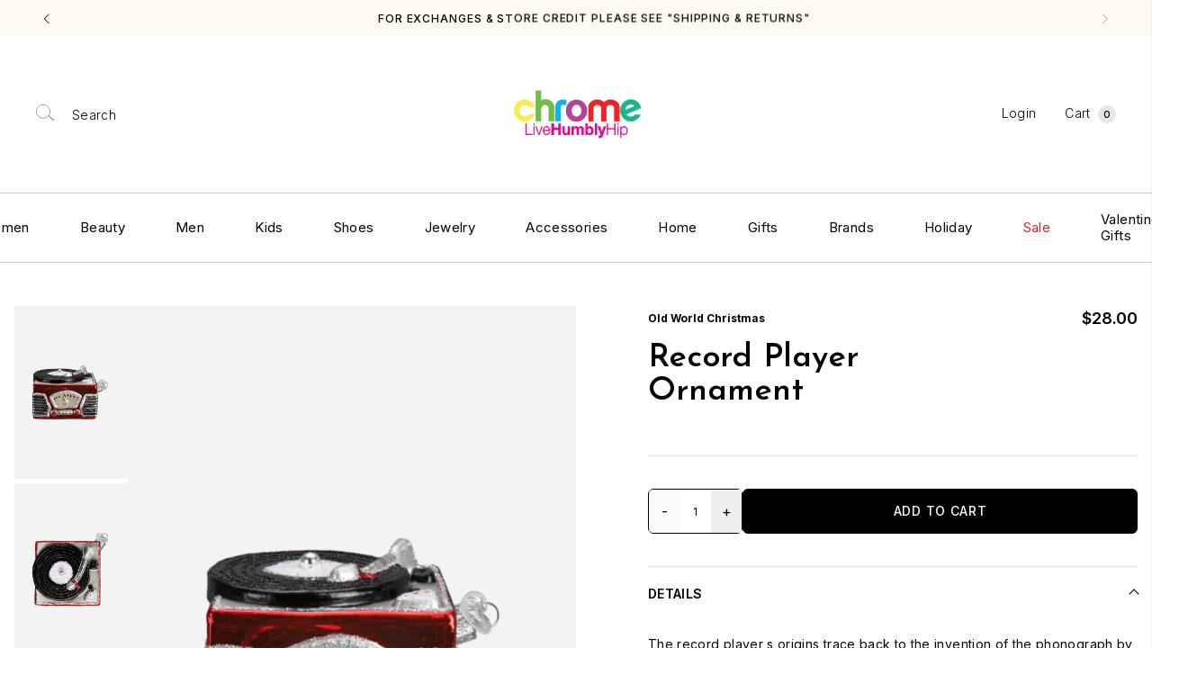

--- FILE ---
content_type: text/html; charset=utf-8
request_url: https://shopchrome.com/products/record-player-ornament
body_size: 40093
content:
<!DOCTYPE html>
<html lang="en">
  <head>
  







      

      



   <link rel="amphtml" href="https://shopchrome.com/a/s/products/record-player-ornament">



    <meta charset="utf-8"/>
    <meta http-equiv="X-UA-Compatible" content="IE=edge"/>
    <meta name="viewport" content="width=device-width,initial-scale=1"/>
    <link rel="canonical" href="https://shopchrome.com/products/record-player-ornament"/>
    <link rel="preconnect" href="https://cdn.shopify.com" crossorigin/>

    
      <meta name="description" content="The record player s origins trace back to the invention of the phonograph by Thomas Edison in 1877. The record player was widely used until the 1980s. Despite technological advances in music, many people prefer the sound of a classic record player and collect records and players alike. Ships in safe packaging. Store in"/>
    

    <script>window.performance && window.performance.mark && window.performance.mark('shopify.content_for_header.start');</script><meta name="google-site-verification" content="sHS0JB3E4GDZzzHdd33bqgzjuDNJNJINlJRUEu1Dauk">
<meta name="google-site-verification" content="ehPgOJKv5c2eQa1JVwMzFqJRD_0rdyK_r0B20GDOOX8">
<meta name="facebook-domain-verification" content="bx9nqq40ll51kmk4lebkszurqxejnn">
<meta id="shopify-digital-wallet" name="shopify-digital-wallet" content="/52512850108/digital_wallets/dialog">
<meta name="shopify-checkout-api-token" content="8183c10211344c37c09ccdfb78f5ab7d">
<meta id="in-context-paypal-metadata" data-shop-id="52512850108" data-venmo-supported="false" data-environment="production" data-locale="en_US" data-paypal-v4="true" data-currency="USD">
<link rel="alternate" type="application/json+oembed" href="https://shopchrome.com/products/record-player-ornament.oembed">
<script async="async" src="/checkouts/internal/preloads.js?locale=en-US"></script>
<link rel="preconnect" href="https://shop.app" crossorigin="anonymous">
<script async="async" src="https://shop.app/checkouts/internal/preloads.js?locale=en-US&shop_id=52512850108" crossorigin="anonymous"></script>
<script id="apple-pay-shop-capabilities" type="application/json">{"shopId":52512850108,"countryCode":"US","currencyCode":"USD","merchantCapabilities":["supports3DS"],"merchantId":"gid:\/\/shopify\/Shop\/52512850108","merchantName":"CHROME","requiredBillingContactFields":["postalAddress","email","phone"],"requiredShippingContactFields":["postalAddress","email","phone"],"shippingType":"shipping","supportedNetworks":["visa","masterCard","amex","discover","elo","jcb"],"total":{"type":"pending","label":"CHROME","amount":"1.00"},"shopifyPaymentsEnabled":true,"supportsSubscriptions":true}</script>
<script id="shopify-features" type="application/json">{"accessToken":"8183c10211344c37c09ccdfb78f5ab7d","betas":["rich-media-storefront-analytics"],"domain":"shopchrome.com","predictiveSearch":true,"shopId":52512850108,"locale":"en"}</script>
<script>var Shopify = Shopify || {};
Shopify.shop = "chrome-texas.myshopify.com";
Shopify.locale = "en";
Shopify.currency = {"active":"USD","rate":"1.0"};
Shopify.country = "US";
Shopify.theme = {"name":"Production","id":145081925886,"schema_name":"Chrome Texas","schema_version":"2.0.2","theme_store_id":null,"role":"main"};
Shopify.theme.handle = "null";
Shopify.theme.style = {"id":null,"handle":null};
Shopify.cdnHost = "shopchrome.com/cdn";
Shopify.routes = Shopify.routes || {};
Shopify.routes.root = "/";</script>
<script type="module">!function(o){(o.Shopify=o.Shopify||{}).modules=!0}(window);</script>
<script>!function(o){function n(){var o=[];function n(){o.push(Array.prototype.slice.apply(arguments))}return n.q=o,n}var t=o.Shopify=o.Shopify||{};t.loadFeatures=n(),t.autoloadFeatures=n()}(window);</script>
<script>
  window.ShopifyPay = window.ShopifyPay || {};
  window.ShopifyPay.apiHost = "shop.app\/pay";
  window.ShopifyPay.redirectState = null;
</script>
<script id="shop-js-analytics" type="application/json">{"pageType":"product"}</script>
<script defer="defer" async type="module" src="//shopchrome.com/cdn/shopifycloud/shop-js/modules/v2/client.init-shop-cart-sync_BT-GjEfc.en.esm.js"></script>
<script defer="defer" async type="module" src="//shopchrome.com/cdn/shopifycloud/shop-js/modules/v2/chunk.common_D58fp_Oc.esm.js"></script>
<script defer="defer" async type="module" src="//shopchrome.com/cdn/shopifycloud/shop-js/modules/v2/chunk.modal_xMitdFEc.esm.js"></script>
<script type="module">
  await import("//shopchrome.com/cdn/shopifycloud/shop-js/modules/v2/client.init-shop-cart-sync_BT-GjEfc.en.esm.js");
await import("//shopchrome.com/cdn/shopifycloud/shop-js/modules/v2/chunk.common_D58fp_Oc.esm.js");
await import("//shopchrome.com/cdn/shopifycloud/shop-js/modules/v2/chunk.modal_xMitdFEc.esm.js");

  window.Shopify.SignInWithShop?.initShopCartSync?.({"fedCMEnabled":true,"windoidEnabled":true});

</script>
<script>
  window.Shopify = window.Shopify || {};
  if (!window.Shopify.featureAssets) window.Shopify.featureAssets = {};
  window.Shopify.featureAssets['shop-js'] = {"shop-cart-sync":["modules/v2/client.shop-cart-sync_DZOKe7Ll.en.esm.js","modules/v2/chunk.common_D58fp_Oc.esm.js","modules/v2/chunk.modal_xMitdFEc.esm.js"],"init-fed-cm":["modules/v2/client.init-fed-cm_B6oLuCjv.en.esm.js","modules/v2/chunk.common_D58fp_Oc.esm.js","modules/v2/chunk.modal_xMitdFEc.esm.js"],"shop-cash-offers":["modules/v2/client.shop-cash-offers_D2sdYoxE.en.esm.js","modules/v2/chunk.common_D58fp_Oc.esm.js","modules/v2/chunk.modal_xMitdFEc.esm.js"],"shop-login-button":["modules/v2/client.shop-login-button_QeVjl5Y3.en.esm.js","modules/v2/chunk.common_D58fp_Oc.esm.js","modules/v2/chunk.modal_xMitdFEc.esm.js"],"pay-button":["modules/v2/client.pay-button_DXTOsIq6.en.esm.js","modules/v2/chunk.common_D58fp_Oc.esm.js","modules/v2/chunk.modal_xMitdFEc.esm.js"],"shop-button":["modules/v2/client.shop-button_DQZHx9pm.en.esm.js","modules/v2/chunk.common_D58fp_Oc.esm.js","modules/v2/chunk.modal_xMitdFEc.esm.js"],"avatar":["modules/v2/client.avatar_BTnouDA3.en.esm.js"],"init-windoid":["modules/v2/client.init-windoid_CR1B-cfM.en.esm.js","modules/v2/chunk.common_D58fp_Oc.esm.js","modules/v2/chunk.modal_xMitdFEc.esm.js"],"init-shop-for-new-customer-accounts":["modules/v2/client.init-shop-for-new-customer-accounts_C_vY_xzh.en.esm.js","modules/v2/client.shop-login-button_QeVjl5Y3.en.esm.js","modules/v2/chunk.common_D58fp_Oc.esm.js","modules/v2/chunk.modal_xMitdFEc.esm.js"],"init-shop-email-lookup-coordinator":["modules/v2/client.init-shop-email-lookup-coordinator_BI7n9ZSv.en.esm.js","modules/v2/chunk.common_D58fp_Oc.esm.js","modules/v2/chunk.modal_xMitdFEc.esm.js"],"init-shop-cart-sync":["modules/v2/client.init-shop-cart-sync_BT-GjEfc.en.esm.js","modules/v2/chunk.common_D58fp_Oc.esm.js","modules/v2/chunk.modal_xMitdFEc.esm.js"],"shop-toast-manager":["modules/v2/client.shop-toast-manager_DiYdP3xc.en.esm.js","modules/v2/chunk.common_D58fp_Oc.esm.js","modules/v2/chunk.modal_xMitdFEc.esm.js"],"init-customer-accounts":["modules/v2/client.init-customer-accounts_D9ZNqS-Q.en.esm.js","modules/v2/client.shop-login-button_QeVjl5Y3.en.esm.js","modules/v2/chunk.common_D58fp_Oc.esm.js","modules/v2/chunk.modal_xMitdFEc.esm.js"],"init-customer-accounts-sign-up":["modules/v2/client.init-customer-accounts-sign-up_iGw4briv.en.esm.js","modules/v2/client.shop-login-button_QeVjl5Y3.en.esm.js","modules/v2/chunk.common_D58fp_Oc.esm.js","modules/v2/chunk.modal_xMitdFEc.esm.js"],"shop-follow-button":["modules/v2/client.shop-follow-button_CqMgW2wH.en.esm.js","modules/v2/chunk.common_D58fp_Oc.esm.js","modules/v2/chunk.modal_xMitdFEc.esm.js"],"checkout-modal":["modules/v2/client.checkout-modal_xHeaAweL.en.esm.js","modules/v2/chunk.common_D58fp_Oc.esm.js","modules/v2/chunk.modal_xMitdFEc.esm.js"],"shop-login":["modules/v2/client.shop-login_D91U-Q7h.en.esm.js","modules/v2/chunk.common_D58fp_Oc.esm.js","modules/v2/chunk.modal_xMitdFEc.esm.js"],"lead-capture":["modules/v2/client.lead-capture_BJmE1dJe.en.esm.js","modules/v2/chunk.common_D58fp_Oc.esm.js","modules/v2/chunk.modal_xMitdFEc.esm.js"],"payment-terms":["modules/v2/client.payment-terms_Ci9AEqFq.en.esm.js","modules/v2/chunk.common_D58fp_Oc.esm.js","modules/v2/chunk.modal_xMitdFEc.esm.js"]};
</script>
<script>(function() {
  var isLoaded = false;
  function asyncLoad() {
    if (isLoaded) return;
    isLoaded = true;
    var urls = ["https:\/\/d10lpsik1i8c69.cloudfront.net\/w.js?shop=chrome-texas.myshopify.com","https:\/\/jsappcdn.hikeorders.com\/main\/assets\/js\/hko-accessibility.min.js?widgetId=zwf5B8A0crD9\u0026shop=chrome-texas.myshopify.com","https:\/\/store-credit.merchantyard.com\/js\/integrations\/script.js?shop=chrome-texas.myshopify.com"];
    for (var i = 0; i < urls.length; i++) {
      var s = document.createElement('script');
      s.type = 'text/javascript';
      s.async = true;
      s.src = urls[i];
      var x = document.getElementsByTagName('script')[0];
      x.parentNode.insertBefore(s, x);
    }
  };
  if(window.attachEvent) {
    window.attachEvent('onload', asyncLoad);
  } else {
    window.addEventListener('load', asyncLoad, false);
  }
})();</script>
<script id="__st">var __st={"a":52512850108,"offset":-21600,"reqid":"229c5064-82a3-4936-a05d-c162d8ca46c5-1769112931","pageurl":"shopchrome.com\/products\/record-player-ornament","u":"4b0d62f8b489","p":"product","rtyp":"product","rid":7951943762174};</script>
<script>window.ShopifyPaypalV4VisibilityTracking = true;</script>
<script id="captcha-bootstrap">!function(){'use strict';const t='contact',e='account',n='new_comment',o=[[t,t],['blogs',n],['comments',n],[t,'customer']],c=[[e,'customer_login'],[e,'guest_login'],[e,'recover_customer_password'],[e,'create_customer']],r=t=>t.map((([t,e])=>`form[action*='/${t}']:not([data-nocaptcha='true']) input[name='form_type'][value='${e}']`)).join(','),a=t=>()=>t?[...document.querySelectorAll(t)].map((t=>t.form)):[];function s(){const t=[...o],e=r(t);return a(e)}const i='password',u='form_key',d=['recaptcha-v3-token','g-recaptcha-response','h-captcha-response',i],f=()=>{try{return window.sessionStorage}catch{return}},m='__shopify_v',_=t=>t.elements[u];function p(t,e,n=!1){try{const o=window.sessionStorage,c=JSON.parse(o.getItem(e)),{data:r}=function(t){const{data:e,action:n}=t;return t[m]||n?{data:e,action:n}:{data:t,action:n}}(c);for(const[e,n]of Object.entries(r))t.elements[e]&&(t.elements[e].value=n);n&&o.removeItem(e)}catch(o){console.error('form repopulation failed',{error:o})}}const l='form_type',E='cptcha';function T(t){t.dataset[E]=!0}const w=window,h=w.document,L='Shopify',v='ce_forms',y='captcha';let A=!1;((t,e)=>{const n=(g='f06e6c50-85a8-45c8-87d0-21a2b65856fe',I='https://cdn.shopify.com/shopifycloud/storefront-forms-hcaptcha/ce_storefront_forms_captcha_hcaptcha.v1.5.2.iife.js',D={infoText:'Protected by hCaptcha',privacyText:'Privacy',termsText:'Terms'},(t,e,n)=>{const o=w[L][v],c=o.bindForm;if(c)return c(t,g,e,D).then(n);var r;o.q.push([[t,g,e,D],n]),r=I,A||(h.body.append(Object.assign(h.createElement('script'),{id:'captcha-provider',async:!0,src:r})),A=!0)});var g,I,D;w[L]=w[L]||{},w[L][v]=w[L][v]||{},w[L][v].q=[],w[L][y]=w[L][y]||{},w[L][y].protect=function(t,e){n(t,void 0,e),T(t)},Object.freeze(w[L][y]),function(t,e,n,w,h,L){const[v,y,A,g]=function(t,e,n){const i=e?o:[],u=t?c:[],d=[...i,...u],f=r(d),m=r(i),_=r(d.filter((([t,e])=>n.includes(e))));return[a(f),a(m),a(_),s()]}(w,h,L),I=t=>{const e=t.target;return e instanceof HTMLFormElement?e:e&&e.form},D=t=>v().includes(t);t.addEventListener('submit',(t=>{const e=I(t);if(!e)return;const n=D(e)&&!e.dataset.hcaptchaBound&&!e.dataset.recaptchaBound,o=_(e),c=g().includes(e)&&(!o||!o.value);(n||c)&&t.preventDefault(),c&&!n&&(function(t){try{if(!f())return;!function(t){const e=f();if(!e)return;const n=_(t);if(!n)return;const o=n.value;o&&e.removeItem(o)}(t);const e=Array.from(Array(32),(()=>Math.random().toString(36)[2])).join('');!function(t,e){_(t)||t.append(Object.assign(document.createElement('input'),{type:'hidden',name:u})),t.elements[u].value=e}(t,e),function(t,e){const n=f();if(!n)return;const o=[...t.querySelectorAll(`input[type='${i}']`)].map((({name:t})=>t)),c=[...d,...o],r={};for(const[a,s]of new FormData(t).entries())c.includes(a)||(r[a]=s);n.setItem(e,JSON.stringify({[m]:1,action:t.action,data:r}))}(t,e)}catch(e){console.error('failed to persist form',e)}}(e),e.submit())}));const S=(t,e)=>{t&&!t.dataset[E]&&(n(t,e.some((e=>e===t))),T(t))};for(const o of['focusin','change'])t.addEventListener(o,(t=>{const e=I(t);D(e)&&S(e,y())}));const B=e.get('form_key'),M=e.get(l),P=B&&M;t.addEventListener('DOMContentLoaded',(()=>{const t=y();if(P)for(const e of t)e.elements[l].value===M&&p(e,B);[...new Set([...A(),...v().filter((t=>'true'===t.dataset.shopifyCaptcha))])].forEach((e=>S(e,t)))}))}(h,new URLSearchParams(w.location.search),n,t,e,['guest_login'])})(!0,!0)}();</script>
<script integrity="sha256-4kQ18oKyAcykRKYeNunJcIwy7WH5gtpwJnB7kiuLZ1E=" data-source-attribution="shopify.loadfeatures" defer="defer" src="//shopchrome.com/cdn/shopifycloud/storefront/assets/storefront/load_feature-a0a9edcb.js" crossorigin="anonymous"></script>
<script crossorigin="anonymous" defer="defer" src="//shopchrome.com/cdn/shopifycloud/storefront/assets/shopify_pay/storefront-65b4c6d7.js?v=20250812"></script>
<script data-source-attribution="shopify.dynamic_checkout.dynamic.init">var Shopify=Shopify||{};Shopify.PaymentButton=Shopify.PaymentButton||{isStorefrontPortableWallets:!0,init:function(){window.Shopify.PaymentButton.init=function(){};var t=document.createElement("script");t.src="https://shopchrome.com/cdn/shopifycloud/portable-wallets/latest/portable-wallets.en.js",t.type="module",document.head.appendChild(t)}};
</script>
<script data-source-attribution="shopify.dynamic_checkout.buyer_consent">
  function portableWalletsHideBuyerConsent(e){var t=document.getElementById("shopify-buyer-consent"),n=document.getElementById("shopify-subscription-policy-button");t&&n&&(t.classList.add("hidden"),t.setAttribute("aria-hidden","true"),n.removeEventListener("click",e))}function portableWalletsShowBuyerConsent(e){var t=document.getElementById("shopify-buyer-consent"),n=document.getElementById("shopify-subscription-policy-button");t&&n&&(t.classList.remove("hidden"),t.removeAttribute("aria-hidden"),n.addEventListener("click",e))}window.Shopify?.PaymentButton&&(window.Shopify.PaymentButton.hideBuyerConsent=portableWalletsHideBuyerConsent,window.Shopify.PaymentButton.showBuyerConsent=portableWalletsShowBuyerConsent);
</script>
<script data-source-attribution="shopify.dynamic_checkout.cart.bootstrap">document.addEventListener("DOMContentLoaded",(function(){function t(){return document.querySelector("shopify-accelerated-checkout-cart, shopify-accelerated-checkout")}if(t())Shopify.PaymentButton.init();else{new MutationObserver((function(e,n){t()&&(Shopify.PaymentButton.init(),n.disconnect())})).observe(document.body,{childList:!0,subtree:!0})}}));
</script>
<link id="shopify-accelerated-checkout-styles" rel="stylesheet" media="screen" href="https://shopchrome.com/cdn/shopifycloud/portable-wallets/latest/accelerated-checkout-backwards-compat.css" crossorigin="anonymous">
<style id="shopify-accelerated-checkout-cart">
        #shopify-buyer-consent {
  margin-top: 1em;
  display: inline-block;
  width: 100%;
}

#shopify-buyer-consent.hidden {
  display: none;
}

#shopify-subscription-policy-button {
  background: none;
  border: none;
  padding: 0;
  text-decoration: underline;
  font-size: inherit;
  cursor: pointer;
}

#shopify-subscription-policy-button::before {
  box-shadow: none;
}

      </style>
<script id="sections-script" data-sections="section-product-recommendations" defer="defer" src="//shopchrome.com/cdn/shop/t/43/compiled_assets/scripts.js?v=79623"></script>
<script>window.performance && window.performance.mark && window.performance.mark('shopify.content_for_header.end');</script>

    



  <link rel="shortcut icon" href="//shopchrome.com/cdn/shop/files/chrome_favicon_blue_96x96.jpg?v=1700855755" type="image/png" />































    <title>Record Player Ornament
&ndash; CHROME</title>
    
<link rel="manifest" href="//shopchrome.com/cdn/shop/t/43/assets/manifest.static.json?v=79623">

<meta property="og:site_name" content="CHROME">
<meta property="og:url" content="https://shopchrome.com/products/record-player-ornament">
<meta property="og:title" content="Record Player Ornament">
<meta property="og:type" content="product">
<meta property="og:description" content="The record player s origins trace back to the invention of the phonograph by Thomas Edison in 1877. The record player was widely used until the 1980s. Despite technological advances in music, many people prefer the sound of a classic record player and collect records and players alike. Ships in safe packaging. Store in"><meta property="product:availability" content="instock">
  <meta property="product:price:amount" content="28.00">
  <meta property="product:price:currency" content="USD"><meta property="og:image" content="http://shopchrome.com/cdn/shop/files/RecordPlayerOrnament-Photoroom.jpg?v=1731370761">
      <meta property="og:image:secure_url" content="https://shopchrome.com/cdn/shop/files/RecordPlayerOrnament-Photoroom.jpg?v=1731370761">
      <meta property="og:image:width" content="1000">
      <meta property="og:image:height" content="1500">
      <meta property="og:image:alt" content="Record Player Ornament"><meta property="og:image" content="http://shopchrome.com/cdn/shop/files/RecordPlayerOrnament2-Photoroom.jpg?v=1731370773">
      <meta property="og:image:secure_url" content="https://shopchrome.com/cdn/shop/files/RecordPlayerOrnament2-Photoroom.jpg?v=1731370773">
      <meta property="og:image:width" content="1000">
      <meta property="og:image:height" content="1500">
      <meta property="og:image:alt" content="Record Player Ornament"><meta property="og:image" content="http://shopchrome.com/cdn/shop/files/RecordPlayerOrnament3-Photoroom.jpg?v=1731370787">
      <meta property="og:image:secure_url" content="https://shopchrome.com/cdn/shop/files/RecordPlayerOrnament3-Photoroom.jpg?v=1731370787">
      <meta property="og:image:width" content="1000">
      <meta property="og:image:height" content="1500">
      <meta property="og:image:alt" content="Record Player Ornament">

<meta name="twitter:site" content="@">
<meta name="twitter:card" content="summary_large_image">
<meta name="twitter:title" content="Record Player Ornament">
<meta name="twitter:description" content="The record player s origins trace back to the invention of the phonograph by Thomas Edison in 1877. The record player was widely used until the 1980s. Despite technological advances in music, many people prefer the sound of a classic record player and collect records and players alike. Ships in safe packaging. Store in">


    <link rel="preload" href="//shopchrome.com/cdn/shop/t/43/assets/bundle.css?v=163470980521690768941748364003" as="style"/>
    <link rel="preload" href="//shopchrome.com/cdn/shop/t/43/assets/bundle.js?v=171776754674377187351748364004" as="script"/>

    <link rel="preload stylesheet" href="//shopchrome.com/cdn/shop/t/43/assets/boost-pfs-instant-search.css?v=84763367893111851041732658553" as="style"><link href="//shopchrome.com/cdn/shop/t/43/assets/boost-pfs-custom.css?v=23471180312231557121732658553" rel="stylesheet" type="text/css" media="all" />
<style data-id="boost-pfs-style">
    .boost-pfs-filter-option-title-text {font-weight: 900;text-transform: uppercase;}

   .boost-pfs-filter-tree-v .boost-pfs-filter-option-title-text:before {}
    .boost-pfs-filter-tree-v .boost-pfs-filter-option.boost-pfs-filter-option-collapsed .boost-pfs-filter-option-title-text:before {}
    .boost-pfs-filter-tree-h .boost-pfs-filter-option-title-heading:before {}

    .boost-pfs-filter-refine-by .boost-pfs-filter-option-title h3 {}

    .boost-pfs-filter-option-content .boost-pfs-filter-option-item-list .boost-pfs-filter-option-item button,
    .boost-pfs-filter-option-content .boost-pfs-filter-option-item-list .boost-pfs-filter-option-item .boost-pfs-filter-button,
    .boost-pfs-filter-option-range-amount input,
    .boost-pfs-filter-tree-v .boost-pfs-filter-refine-by .boost-pfs-filter-refine-by-items .refine-by-item,
    .boost-pfs-filter-refine-by-wrapper-v .boost-pfs-filter-refine-by .boost-pfs-filter-refine-by-items .refine-by-item,
    .boost-pfs-filter-refine-by .boost-pfs-filter-option-title,
    .boost-pfs-filter-refine-by .boost-pfs-filter-refine-by-items .refine-by-item>a,
    .boost-pfs-filter-refine-by>span,
    .boost-pfs-filter-clear,
    .boost-pfs-filter-clear-all{}
    .boost-pfs-filter-tree-h .boost-pfs-filter-pc .boost-pfs-filter-refine-by-items .refine-by-item .boost-pfs-filter-clear .refine-by-type,
    .boost-pfs-filter-refine-by-wrapper-h .boost-pfs-filter-pc .boost-pfs-filter-refine-by-items .refine-by-item .boost-pfs-filter-clear .refine-by-type {}

    .boost-pfs-filter-option-multi-level-collections .boost-pfs-filter-option-multi-level-list .boost-pfs-filter-option-item .boost-pfs-filter-button-arrow .boost-pfs-arrow:before,
    .boost-pfs-filter-option-multi-level-tag .boost-pfs-filter-option-multi-level-list .boost-pfs-filter-option-item .boost-pfs-filter-button-arrow .boost-pfs-arrow:before {}

    .boost-pfs-filter-refine-by-wrapper-v .boost-pfs-filter-refine-by .boost-pfs-filter-refine-by-items .refine-by-item .boost-pfs-filter-clear:after,
    .boost-pfs-filter-refine-by-wrapper-v .boost-pfs-filter-refine-by .boost-pfs-filter-refine-by-items .refine-by-item .boost-pfs-filter-clear:before,
    .boost-pfs-filter-tree-v .boost-pfs-filter-refine-by .boost-pfs-filter-refine-by-items .refine-by-item .boost-pfs-filter-clear:after,
    .boost-pfs-filter-tree-v .boost-pfs-filter-refine-by .boost-pfs-filter-refine-by-items .refine-by-item .boost-pfs-filter-clear:before,
    .boost-pfs-filter-refine-by-wrapper-h .boost-pfs-filter-pc .boost-pfs-filter-refine-by-items .refine-by-item .boost-pfs-filter-clear:after,
    .boost-pfs-filter-refine-by-wrapper-h .boost-pfs-filter-pc .boost-pfs-filter-refine-by-items .refine-by-item .boost-pfs-filter-clear:before,
    .boost-pfs-filter-tree-h .boost-pfs-filter-pc .boost-pfs-filter-refine-by-items .refine-by-item .boost-pfs-filter-clear:after,
    .boost-pfs-filter-tree-h .boost-pfs-filter-pc .boost-pfs-filter-refine-by-items .refine-by-item .boost-pfs-filter-clear:before {}
    .boost-pfs-filter-option-range-slider .noUi-value-horizontal {}

    .boost-pfs-filter-tree-mobile-button button,
    .boost-pfs-filter-top-sorting-mobile button {}
    .boost-pfs-filter-top-sorting-mobile button>span:after {}
  </style>

    <link href="//shopchrome.com/cdn/shop/t/43/assets/bundle.css?v=163470980521690768941748364003" rel="stylesheet" type="text/css" media="all" />
    <link href="//shopchrome.com/cdn/shop/t/43/assets/custom.static.css?v=109989964583255173631767920277" rel="stylesheet" type="text/css" media="all" />
    <style>
			:root {
				--white: #f9f7f7; 	--red : red; 	--black: black; 	--green: green; 	--khaki: khaki; 	--yellow: yellow; 	--pink: pink; 	--alpine: #02785c; 	--black-2-0: #000; 	--citron: #ccdfa6; 	--lilac: #b78cb5; 	--navy: #2c3c4b; 	--rose quartz: #e1dbd6; 	--tigerlily: #d45331; 	--frost: #ebebeb; 	--bottomland: #71653e; 	--mist: #ddfaf5; 	--ash: #e1e0e0; 	--hammertone-green: #4f6048; 	--twilight: #121137; 	--lapis: #0701a1; 	--lavender: #e7ddff; 	--pool: #5dcfe9; 	--azure: #34affa; 	--pomelo: #ffea96; 	--cherry-blossom: #fbc4cd; 	--chili: #fd0507; 	--hot-coral: #fe7158; 	--hydrangea: #c8b2ff; 	--meadow: #3ce745; 	--seafoam: #bee6e8; 	--splash: #5de2e7; 	--blue-spruce: #527d86; 	--rose-quartz-2-0: #fef4f6; 	--stainless-steel-shale: #cecece; 	--stone: #ababab; 	--charcoal: #797979; 	--cream: #fdfbf4; 	--fog: #e8e8e8; 	--twilight 2.0: #121137; 	--gray: gray; 	--light-gray: light gray; 	--dark-red: dark red; 	--brown: brown; 	--rose: rose; 	--gold: gold; 	--orange: orange; 	--lime: lime; 	--turquoise: turquoise; 	--light-turquoise: light turquoise; 	--indigo: indigo; 	--blue-gray: blue-gray; 	--purple: purple; 	--silver: #f1f0f0; 	--bronze: #d8b362; 	--blue: blue; 	--hot pink: #ff28a2; 	--maroon: #990809; 	--aqua: #19d9f3; 	--teal: #209fb0; 	--peach: #feb6c3; 	--fuschia: #ff00ff; 	--sky: #95c8d8; 	--hunter: #3f704d; 	--mint: #98fb98; 	--emerald : #50c878; 	--violet: #b200ed; 	--pewter: #999da0; 	--umber: #362312; 	--magenta: #ff0090; 	--kelly : #0bc048; 	--mauve: #ce9be2; 	--forest : #246a22; 	--olive: #5d7d3f; 	--powder-blue: #cadeef; 	--salmon: #faa6a6; 	--chocolate: #b1806e; 	--copper: #d2a588; 	--gunmetal: #666666; 	--onyx: black; 	--blush : #ffe1e6; 	--twilight-2-0: #323056; 	--cream-gloss: #fcfaf2; 	--rose-quartz : #ffeef8; 	--twilight-gloss : #1a3255; 	--wisteria-shine : #865c92;
--marina-shine: #0D8EA2;
--ash-gloss: #F2F1F1;
--pistachio: #C3FFC3;
--goldenrod: #FF8503;
--dew-drop: #DFE0FF;
--sage-green: #96C3A2;
--sand: #E7D9CA;
--dark-grey:#5F5E5E;
--glossy-chrome: #D9D9D9;
--tan: #AC7C56;
--paprika: #E87951;
--allspice: #584741;
--parsley: #436141;
--dried-pine: #53684B;
--toast: #EFB483;
--black-fade: #000000;
			}
            .metafield-rich_text_field p{margin-bottom:15px;!important;}
		</style>

    <script src="//shopchrome.com/cdn/shop/t/43/assets/custom.static.js?v=90575910980747691121732658553"></script>

    <!-- Google Tag Manager -->
    <script>(function(w,d,s,l,i){w[l]=w[l]||[];w[l].push({'gtm.start':
    new Date().getTime(),event:'gtm.js'});var f=d.getElementsByTagName(s)[0],
    j=d.createElement(s),dl=l!='dataLayer'?'&l='+l:'';j.async=true;j.src=
    'https://www.googletagmanager.com/gtm.js?id='+i+dl;f.parentNode.insertBefore(j,f);
    })(window,document,'script','dataLayer','GTM-NZ486DK');</script>
    <!-- End Google Tag Manager -->
    
    <!-- Google Ads Dynamic Remarketing -->
    <script async src="https://www.googletagmanager.com/gtag/js?id=AW-781138446"></script>
    <script>
      window.dataLayer = window.dataLayer || [];
      function gtag(){dataLayer.push(arguments);}
      gtag('js', new Date());
    
      gtag('config', 'AW-781138446');
    </script>
    
    
    <script>
      gtag('event', 'page_view', {
        'send_to': 'AW-781138446',
        'ecomm_pagetype': 'product',
        
        'ecomm_prodid': 'shopify_US_7951943762174_43756418564350',
        
        'ecomm_totalvalue': 28.00,
        'ecomm_category': "Holiday Ornaments" ,
      });
    </script>
    
    <!-- End Google Ads Dynamic Remarketing -->
  




<script>
	window.StoreCreditInit = {
		shop: 'chrome-texas.myshopify.com',
		cashback_widget_status: 0
	}
</script>




<!-- BEGIN app block: shopify://apps/klaviyo-email-marketing-sms/blocks/klaviyo-onsite-embed/2632fe16-c075-4321-a88b-50b567f42507 -->












  <script async src="https://static.klaviyo.com/onsite/js/R5eGC4/klaviyo.js?company_id=R5eGC4"></script>
  <script>!function(){if(!window.klaviyo){window._klOnsite=window._klOnsite||[];try{window.klaviyo=new Proxy({},{get:function(n,i){return"push"===i?function(){var n;(n=window._klOnsite).push.apply(n,arguments)}:function(){for(var n=arguments.length,o=new Array(n),w=0;w<n;w++)o[w]=arguments[w];var t="function"==typeof o[o.length-1]?o.pop():void 0,e=new Promise((function(n){window._klOnsite.push([i].concat(o,[function(i){t&&t(i),n(i)}]))}));return e}}})}catch(n){window.klaviyo=window.klaviyo||[],window.klaviyo.push=function(){var n;(n=window._klOnsite).push.apply(n,arguments)}}}}();</script>

  
    <script id="viewed_product">
      if (item == null) {
        var _learnq = _learnq || [];

        var MetafieldReviews = null
        var MetafieldYotpoRating = null
        var MetafieldYotpoCount = null
        var MetafieldLooxRating = null
        var MetafieldLooxCount = null
        var okendoProduct = null
        var okendoProductReviewCount = null
        var okendoProductReviewAverageValue = null
        try {
          // The following fields are used for Customer Hub recently viewed in order to add reviews.
          // This information is not part of __kla_viewed. Instead, it is part of __kla_viewed_reviewed_items
          MetafieldReviews = {};
          MetafieldYotpoRating = null
          MetafieldYotpoCount = null
          MetafieldLooxRating = null
          MetafieldLooxCount = null

          okendoProduct = null
          // If the okendo metafield is not legacy, it will error, which then requires the new json formatted data
          if (okendoProduct && 'error' in okendoProduct) {
            okendoProduct = null
          }
          okendoProductReviewCount = okendoProduct ? okendoProduct.reviewCount : null
          okendoProductReviewAverageValue = okendoProduct ? okendoProduct.reviewAverageValue : null
        } catch (error) {
          console.error('Error in Klaviyo onsite reviews tracking:', error);
        }

        var item = {
          Name: "Record Player Ornament",
          ProductID: 7951943762174,
          Categories: ["Best Sellers","Best Selling Products","Discountable Products- Exclude Jellycat","Holiday","Home Essentials","Music Ornaments"],
          ImageURL: "https://shopchrome.com/cdn/shop/files/RecordPlayerOrnament-Photoroom_grande.jpg?v=1731370761",
          URL: "https://shopchrome.com/products/record-player-ornament",
          Brand: "Old World Christmas",
          Price: "$28.00",
          Value: "28.00",
          CompareAtPrice: "$0.00"
        };
        _learnq.push(['track', 'Viewed Product', item]);
        _learnq.push(['trackViewedItem', {
          Title: item.Name,
          ItemId: item.ProductID,
          Categories: item.Categories,
          ImageUrl: item.ImageURL,
          Url: item.URL,
          Metadata: {
            Brand: item.Brand,
            Price: item.Price,
            Value: item.Value,
            CompareAtPrice: item.CompareAtPrice
          },
          metafields:{
            reviews: MetafieldReviews,
            yotpo:{
              rating: MetafieldYotpoRating,
              count: MetafieldYotpoCount,
            },
            loox:{
              rating: MetafieldLooxRating,
              count: MetafieldLooxCount,
            },
            okendo: {
              rating: okendoProductReviewAverageValue,
              count: okendoProductReviewCount,
            }
          }
        }]);
      }
    </script>
  




  <script>
    window.klaviyoReviewsProductDesignMode = false
  </script>







<!-- END app block --><link href="https://monorail-edge.shopifysvc.com" rel="dns-prefetch">
<script>(function(){if ("sendBeacon" in navigator && "performance" in window) {try {var session_token_from_headers = performance.getEntriesByType('navigation')[0].serverTiming.find(x => x.name == '_s').description;} catch {var session_token_from_headers = undefined;}var session_cookie_matches = document.cookie.match(/_shopify_s=([^;]*)/);var session_token_from_cookie = session_cookie_matches && session_cookie_matches.length === 2 ? session_cookie_matches[1] : "";var session_token = session_token_from_headers || session_token_from_cookie || "";function handle_abandonment_event(e) {var entries = performance.getEntries().filter(function(entry) {return /monorail-edge.shopifysvc.com/.test(entry.name);});if (!window.abandonment_tracked && entries.length === 0) {window.abandonment_tracked = true;var currentMs = Date.now();var navigation_start = performance.timing.navigationStart;var payload = {shop_id: 52512850108,url: window.location.href,navigation_start,duration: currentMs - navigation_start,session_token,page_type: "product"};window.navigator.sendBeacon("https://monorail-edge.shopifysvc.com/v1/produce", JSON.stringify({schema_id: "online_store_buyer_site_abandonment/1.1",payload: payload,metadata: {event_created_at_ms: currentMs,event_sent_at_ms: currentMs}}));}}window.addEventListener('pagehide', handle_abandonment_event);}}());</script>
<script id="web-pixels-manager-setup">(function e(e,d,r,n,o){if(void 0===o&&(o={}),!Boolean(null===(a=null===(i=window.Shopify)||void 0===i?void 0:i.analytics)||void 0===a?void 0:a.replayQueue)){var i,a;window.Shopify=window.Shopify||{};var t=window.Shopify;t.analytics=t.analytics||{};var s=t.analytics;s.replayQueue=[],s.publish=function(e,d,r){return s.replayQueue.push([e,d,r]),!0};try{self.performance.mark("wpm:start")}catch(e){}var l=function(){var e={modern:/Edge?\/(1{2}[4-9]|1[2-9]\d|[2-9]\d{2}|\d{4,})\.\d+(\.\d+|)|Firefox\/(1{2}[4-9]|1[2-9]\d|[2-9]\d{2}|\d{4,})\.\d+(\.\d+|)|Chrom(ium|e)\/(9{2}|\d{3,})\.\d+(\.\d+|)|(Maci|X1{2}).+ Version\/(15\.\d+|(1[6-9]|[2-9]\d|\d{3,})\.\d+)([,.]\d+|)( \(\w+\)|)( Mobile\/\w+|) Safari\/|Chrome.+OPR\/(9{2}|\d{3,})\.\d+\.\d+|(CPU[ +]OS|iPhone[ +]OS|CPU[ +]iPhone|CPU IPhone OS|CPU iPad OS)[ +]+(15[._]\d+|(1[6-9]|[2-9]\d|\d{3,})[._]\d+)([._]\d+|)|Android:?[ /-](13[3-9]|1[4-9]\d|[2-9]\d{2}|\d{4,})(\.\d+|)(\.\d+|)|Android.+Firefox\/(13[5-9]|1[4-9]\d|[2-9]\d{2}|\d{4,})\.\d+(\.\d+|)|Android.+Chrom(ium|e)\/(13[3-9]|1[4-9]\d|[2-9]\d{2}|\d{4,})\.\d+(\.\d+|)|SamsungBrowser\/([2-9]\d|\d{3,})\.\d+/,legacy:/Edge?\/(1[6-9]|[2-9]\d|\d{3,})\.\d+(\.\d+|)|Firefox\/(5[4-9]|[6-9]\d|\d{3,})\.\d+(\.\d+|)|Chrom(ium|e)\/(5[1-9]|[6-9]\d|\d{3,})\.\d+(\.\d+|)([\d.]+$|.*Safari\/(?![\d.]+ Edge\/[\d.]+$))|(Maci|X1{2}).+ Version\/(10\.\d+|(1[1-9]|[2-9]\d|\d{3,})\.\d+)([,.]\d+|)( \(\w+\)|)( Mobile\/\w+|) Safari\/|Chrome.+OPR\/(3[89]|[4-9]\d|\d{3,})\.\d+\.\d+|(CPU[ +]OS|iPhone[ +]OS|CPU[ +]iPhone|CPU IPhone OS|CPU iPad OS)[ +]+(10[._]\d+|(1[1-9]|[2-9]\d|\d{3,})[._]\d+)([._]\d+|)|Android:?[ /-](13[3-9]|1[4-9]\d|[2-9]\d{2}|\d{4,})(\.\d+|)(\.\d+|)|Mobile Safari.+OPR\/([89]\d|\d{3,})\.\d+\.\d+|Android.+Firefox\/(13[5-9]|1[4-9]\d|[2-9]\d{2}|\d{4,})\.\d+(\.\d+|)|Android.+Chrom(ium|e)\/(13[3-9]|1[4-9]\d|[2-9]\d{2}|\d{4,})\.\d+(\.\d+|)|Android.+(UC? ?Browser|UCWEB|U3)[ /]?(15\.([5-9]|\d{2,})|(1[6-9]|[2-9]\d|\d{3,})\.\d+)\.\d+|SamsungBrowser\/(5\.\d+|([6-9]|\d{2,})\.\d+)|Android.+MQ{2}Browser\/(14(\.(9|\d{2,})|)|(1[5-9]|[2-9]\d|\d{3,})(\.\d+|))(\.\d+|)|K[Aa][Ii]OS\/(3\.\d+|([4-9]|\d{2,})\.\d+)(\.\d+|)/},d=e.modern,r=e.legacy,n=navigator.userAgent;return n.match(d)?"modern":n.match(r)?"legacy":"unknown"}(),u="modern"===l?"modern":"legacy",c=(null!=n?n:{modern:"",legacy:""})[u],f=function(e){return[e.baseUrl,"/wpm","/b",e.hashVersion,"modern"===e.buildTarget?"m":"l",".js"].join("")}({baseUrl:d,hashVersion:r,buildTarget:u}),m=function(e){var d=e.version,r=e.bundleTarget,n=e.surface,o=e.pageUrl,i=e.monorailEndpoint;return{emit:function(e){var a=e.status,t=e.errorMsg,s=(new Date).getTime(),l=JSON.stringify({metadata:{event_sent_at_ms:s},events:[{schema_id:"web_pixels_manager_load/3.1",payload:{version:d,bundle_target:r,page_url:o,status:a,surface:n,error_msg:t},metadata:{event_created_at_ms:s}}]});if(!i)return console&&console.warn&&console.warn("[Web Pixels Manager] No Monorail endpoint provided, skipping logging."),!1;try{return self.navigator.sendBeacon.bind(self.navigator)(i,l)}catch(e){}var u=new XMLHttpRequest;try{return u.open("POST",i,!0),u.setRequestHeader("Content-Type","text/plain"),u.send(l),!0}catch(e){return console&&console.warn&&console.warn("[Web Pixels Manager] Got an unhandled error while logging to Monorail."),!1}}}}({version:r,bundleTarget:l,surface:e.surface,pageUrl:self.location.href,monorailEndpoint:e.monorailEndpoint});try{o.browserTarget=l,function(e){var d=e.src,r=e.async,n=void 0===r||r,o=e.onload,i=e.onerror,a=e.sri,t=e.scriptDataAttributes,s=void 0===t?{}:t,l=document.createElement("script"),u=document.querySelector("head"),c=document.querySelector("body");if(l.async=n,l.src=d,a&&(l.integrity=a,l.crossOrigin="anonymous"),s)for(var f in s)if(Object.prototype.hasOwnProperty.call(s,f))try{l.dataset[f]=s[f]}catch(e){}if(o&&l.addEventListener("load",o),i&&l.addEventListener("error",i),u)u.appendChild(l);else{if(!c)throw new Error("Did not find a head or body element to append the script");c.appendChild(l)}}({src:f,async:!0,onload:function(){if(!function(){var e,d;return Boolean(null===(d=null===(e=window.Shopify)||void 0===e?void 0:e.analytics)||void 0===d?void 0:d.initialized)}()){var d=window.webPixelsManager.init(e)||void 0;if(d){var r=window.Shopify.analytics;r.replayQueue.forEach((function(e){var r=e[0],n=e[1],o=e[2];d.publishCustomEvent(r,n,o)})),r.replayQueue=[],r.publish=d.publishCustomEvent,r.visitor=d.visitor,r.initialized=!0}}},onerror:function(){return m.emit({status:"failed",errorMsg:"".concat(f," has failed to load")})},sri:function(e){var d=/^sha384-[A-Za-z0-9+/=]+$/;return"string"==typeof e&&d.test(e)}(c)?c:"",scriptDataAttributes:o}),m.emit({status:"loading"})}catch(e){m.emit({status:"failed",errorMsg:(null==e?void 0:e.message)||"Unknown error"})}}})({shopId: 52512850108,storefrontBaseUrl: "https://shopchrome.com",extensionsBaseUrl: "https://extensions.shopifycdn.com/cdn/shopifycloud/web-pixels-manager",monorailEndpoint: "https://monorail-edge.shopifysvc.com/unstable/produce_batch",surface: "storefront-renderer",enabledBetaFlags: ["2dca8a86"],webPixelsConfigList: [{"id":"1684766974","configuration":"{\"accountID\":\"R5eGC4\",\"webPixelConfig\":\"eyJlbmFibGVBZGRlZFRvQ2FydEV2ZW50cyI6IHRydWV9\"}","eventPayloadVersion":"v1","runtimeContext":"STRICT","scriptVersion":"524f6c1ee37bacdca7657a665bdca589","type":"APP","apiClientId":123074,"privacyPurposes":["ANALYTICS","MARKETING"],"dataSharingAdjustments":{"protectedCustomerApprovalScopes":["read_customer_address","read_customer_email","read_customer_name","read_customer_personal_data","read_customer_phone"]}},{"id":"397115646","configuration":"{\"config\":\"{\\\"google_tag_ids\\\":[\\\"G-VFKXMS6C2D\\\"],\\\"target_country\\\":\\\"US\\\",\\\"gtag_events\\\":[{\\\"type\\\":\\\"begin_checkout\\\",\\\"action_label\\\":\\\"G-VFKXMS6C2D\\\"},{\\\"type\\\":\\\"search\\\",\\\"action_label\\\":\\\"G-VFKXMS6C2D\\\"},{\\\"type\\\":\\\"view_item\\\",\\\"action_label\\\":\\\"G-VFKXMS6C2D\\\"},{\\\"type\\\":\\\"purchase\\\",\\\"action_label\\\":\\\"G-VFKXMS6C2D\\\"},{\\\"type\\\":\\\"page_view\\\",\\\"action_label\\\":\\\"G-VFKXMS6C2D\\\"},{\\\"type\\\":\\\"add_payment_info\\\",\\\"action_label\\\":\\\"G-VFKXMS6C2D\\\"},{\\\"type\\\":\\\"add_to_cart\\\",\\\"action_label\\\":\\\"G-VFKXMS6C2D\\\"}],\\\"enable_monitoring_mode\\\":false}\"}","eventPayloadVersion":"v1","runtimeContext":"OPEN","scriptVersion":"b2a88bafab3e21179ed38636efcd8a93","type":"APP","apiClientId":1780363,"privacyPurposes":[],"dataSharingAdjustments":{"protectedCustomerApprovalScopes":["read_customer_address","read_customer_email","read_customer_name","read_customer_personal_data","read_customer_phone"]}},{"id":"146211070","configuration":"{\"pixel_id\":\"2852127745059729\",\"pixel_type\":\"facebook_pixel\"}","eventPayloadVersion":"v1","runtimeContext":"OPEN","scriptVersion":"ca16bc87fe92b6042fbaa3acc2fbdaa6","type":"APP","apiClientId":2329312,"privacyPurposes":["ANALYTICS","MARKETING","SALE_OF_DATA"],"dataSharingAdjustments":{"protectedCustomerApprovalScopes":["read_customer_address","read_customer_email","read_customer_name","read_customer_personal_data","read_customer_phone"]}},{"id":"63275262","configuration":"{\"tagID\":\"2613073234250\"}","eventPayloadVersion":"v1","runtimeContext":"STRICT","scriptVersion":"18031546ee651571ed29edbe71a3550b","type":"APP","apiClientId":3009811,"privacyPurposes":["ANALYTICS","MARKETING","SALE_OF_DATA"],"dataSharingAdjustments":{"protectedCustomerApprovalScopes":["read_customer_address","read_customer_email","read_customer_name","read_customer_personal_data","read_customer_phone"]}},{"id":"98795774","eventPayloadVersion":"1","runtimeContext":"LAX","scriptVersion":"1","type":"CUSTOM","privacyPurposes":["ANALYTICS","MARKETING","SALE_OF_DATA"],"name":"Google Ads Purchase Conversion"},{"id":"shopify-app-pixel","configuration":"{}","eventPayloadVersion":"v1","runtimeContext":"STRICT","scriptVersion":"0450","apiClientId":"shopify-pixel","type":"APP","privacyPurposes":["ANALYTICS","MARKETING"]},{"id":"shopify-custom-pixel","eventPayloadVersion":"v1","runtimeContext":"LAX","scriptVersion":"0450","apiClientId":"shopify-pixel","type":"CUSTOM","privacyPurposes":["ANALYTICS","MARKETING"]}],isMerchantRequest: false,initData: {"shop":{"name":"CHROME","paymentSettings":{"currencyCode":"USD"},"myshopifyDomain":"chrome-texas.myshopify.com","countryCode":"US","storefrontUrl":"https:\/\/shopchrome.com"},"customer":null,"cart":null,"checkout":null,"productVariants":[{"price":{"amount":28.0,"currencyCode":"USD"},"product":{"title":"Record Player Ornament","vendor":"Old World Christmas","id":"7951943762174","untranslatedTitle":"Record Player Ornament","url":"\/products\/record-player-ornament","type":"Holiday Ornaments"},"id":"43756418564350","image":{"src":"\/\/shopchrome.com\/cdn\/shop\/files\/RecordPlayerOrnament-Photoroom.jpg?v=1731370761"},"sku":"217364","title":"Default Title","untranslatedTitle":"Default Title"}],"purchasingCompany":null},},"https://shopchrome.com/cdn","fcfee988w5aeb613cpc8e4bc33m6693e112",{"modern":"","legacy":""},{"shopId":"52512850108","storefrontBaseUrl":"https:\/\/shopchrome.com","extensionBaseUrl":"https:\/\/extensions.shopifycdn.com\/cdn\/shopifycloud\/web-pixels-manager","surface":"storefront-renderer","enabledBetaFlags":"[\"2dca8a86\"]","isMerchantRequest":"false","hashVersion":"fcfee988w5aeb613cpc8e4bc33m6693e112","publish":"custom","events":"[[\"page_viewed\",{}],[\"product_viewed\",{\"productVariant\":{\"price\":{\"amount\":28.0,\"currencyCode\":\"USD\"},\"product\":{\"title\":\"Record Player Ornament\",\"vendor\":\"Old World Christmas\",\"id\":\"7951943762174\",\"untranslatedTitle\":\"Record Player Ornament\",\"url\":\"\/products\/record-player-ornament\",\"type\":\"Holiday Ornaments\"},\"id\":\"43756418564350\",\"image\":{\"src\":\"\/\/shopchrome.com\/cdn\/shop\/files\/RecordPlayerOrnament-Photoroom.jpg?v=1731370761\"},\"sku\":\"217364\",\"title\":\"Default Title\",\"untranslatedTitle\":\"Default Title\"}}]]"});</script><script>
  window.ShopifyAnalytics = window.ShopifyAnalytics || {};
  window.ShopifyAnalytics.meta = window.ShopifyAnalytics.meta || {};
  window.ShopifyAnalytics.meta.currency = 'USD';
  var meta = {"product":{"id":7951943762174,"gid":"gid:\/\/shopify\/Product\/7951943762174","vendor":"Old World Christmas","type":"Holiday Ornaments","handle":"record-player-ornament","variants":[{"id":43756418564350,"price":2800,"name":"Record Player Ornament","public_title":null,"sku":"217364"}],"remote":false},"page":{"pageType":"product","resourceType":"product","resourceId":7951943762174,"requestId":"229c5064-82a3-4936-a05d-c162d8ca46c5-1769112931"}};
  for (var attr in meta) {
    window.ShopifyAnalytics.meta[attr] = meta[attr];
  }
</script>
<script class="analytics">
  (function () {
    var customDocumentWrite = function(content) {
      var jquery = null;

      if (window.jQuery) {
        jquery = window.jQuery;
      } else if (window.Checkout && window.Checkout.$) {
        jquery = window.Checkout.$;
      }

      if (jquery) {
        jquery('body').append(content);
      }
    };

    var hasLoggedConversion = function(token) {
      if (token) {
        return document.cookie.indexOf('loggedConversion=' + token) !== -1;
      }
      return false;
    }

    var setCookieIfConversion = function(token) {
      if (token) {
        var twoMonthsFromNow = new Date(Date.now());
        twoMonthsFromNow.setMonth(twoMonthsFromNow.getMonth() + 2);

        document.cookie = 'loggedConversion=' + token + '; expires=' + twoMonthsFromNow;
      }
    }

    var trekkie = window.ShopifyAnalytics.lib = window.trekkie = window.trekkie || [];
    if (trekkie.integrations) {
      return;
    }
    trekkie.methods = [
      'identify',
      'page',
      'ready',
      'track',
      'trackForm',
      'trackLink'
    ];
    trekkie.factory = function(method) {
      return function() {
        var args = Array.prototype.slice.call(arguments);
        args.unshift(method);
        trekkie.push(args);
        return trekkie;
      };
    };
    for (var i = 0; i < trekkie.methods.length; i++) {
      var key = trekkie.methods[i];
      trekkie[key] = trekkie.factory(key);
    }
    trekkie.load = function(config) {
      trekkie.config = config || {};
      trekkie.config.initialDocumentCookie = document.cookie;
      var first = document.getElementsByTagName('script')[0];
      var script = document.createElement('script');
      script.type = 'text/javascript';
      script.onerror = function(e) {
        var scriptFallback = document.createElement('script');
        scriptFallback.type = 'text/javascript';
        scriptFallback.onerror = function(error) {
                var Monorail = {
      produce: function produce(monorailDomain, schemaId, payload) {
        var currentMs = new Date().getTime();
        var event = {
          schema_id: schemaId,
          payload: payload,
          metadata: {
            event_created_at_ms: currentMs,
            event_sent_at_ms: currentMs
          }
        };
        return Monorail.sendRequest("https://" + monorailDomain + "/v1/produce", JSON.stringify(event));
      },
      sendRequest: function sendRequest(endpointUrl, payload) {
        // Try the sendBeacon API
        if (window && window.navigator && typeof window.navigator.sendBeacon === 'function' && typeof window.Blob === 'function' && !Monorail.isIos12()) {
          var blobData = new window.Blob([payload], {
            type: 'text/plain'
          });

          if (window.navigator.sendBeacon(endpointUrl, blobData)) {
            return true;
          } // sendBeacon was not successful

        } // XHR beacon

        var xhr = new XMLHttpRequest();

        try {
          xhr.open('POST', endpointUrl);
          xhr.setRequestHeader('Content-Type', 'text/plain');
          xhr.send(payload);
        } catch (e) {
          console.log(e);
        }

        return false;
      },
      isIos12: function isIos12() {
        return window.navigator.userAgent.lastIndexOf('iPhone; CPU iPhone OS 12_') !== -1 || window.navigator.userAgent.lastIndexOf('iPad; CPU OS 12_') !== -1;
      }
    };
    Monorail.produce('monorail-edge.shopifysvc.com',
      'trekkie_storefront_load_errors/1.1',
      {shop_id: 52512850108,
      theme_id: 145081925886,
      app_name: "storefront",
      context_url: window.location.href,
      source_url: "//shopchrome.com/cdn/s/trekkie.storefront.46a754ac07d08c656eb845cfbf513dd9a18d4ced.min.js"});

        };
        scriptFallback.async = true;
        scriptFallback.src = '//shopchrome.com/cdn/s/trekkie.storefront.46a754ac07d08c656eb845cfbf513dd9a18d4ced.min.js';
        first.parentNode.insertBefore(scriptFallback, first);
      };
      script.async = true;
      script.src = '//shopchrome.com/cdn/s/trekkie.storefront.46a754ac07d08c656eb845cfbf513dd9a18d4ced.min.js';
      first.parentNode.insertBefore(script, first);
    };
    trekkie.load(
      {"Trekkie":{"appName":"storefront","development":false,"defaultAttributes":{"shopId":52512850108,"isMerchantRequest":null,"themeId":145081925886,"themeCityHash":"15052904393652768996","contentLanguage":"en","currency":"USD","eventMetadataId":"baea3179-c118-4bc8-b18c-940f0b588764"},"isServerSideCookieWritingEnabled":true,"monorailRegion":"shop_domain","enabledBetaFlags":["65f19447"]},"Session Attribution":{},"S2S":{"facebookCapiEnabled":true,"source":"trekkie-storefront-renderer","apiClientId":580111}}
    );

    var loaded = false;
    trekkie.ready(function() {
      if (loaded) return;
      loaded = true;

      window.ShopifyAnalytics.lib = window.trekkie;

      var originalDocumentWrite = document.write;
      document.write = customDocumentWrite;
      try { window.ShopifyAnalytics.merchantGoogleAnalytics.call(this); } catch(error) {};
      document.write = originalDocumentWrite;

      window.ShopifyAnalytics.lib.page(null,{"pageType":"product","resourceType":"product","resourceId":7951943762174,"requestId":"229c5064-82a3-4936-a05d-c162d8ca46c5-1769112931","shopifyEmitted":true});

      var match = window.location.pathname.match(/checkouts\/(.+)\/(thank_you|post_purchase)/)
      var token = match? match[1]: undefined;
      if (!hasLoggedConversion(token)) {
        setCookieIfConversion(token);
        window.ShopifyAnalytics.lib.track("Viewed Product",{"currency":"USD","variantId":43756418564350,"productId":7951943762174,"productGid":"gid:\/\/shopify\/Product\/7951943762174","name":"Record Player Ornament","price":"28.00","sku":"217364","brand":"Old World Christmas","variant":null,"category":"Holiday Ornaments","nonInteraction":true,"remote":false},undefined,undefined,{"shopifyEmitted":true});
      window.ShopifyAnalytics.lib.track("monorail:\/\/trekkie_storefront_viewed_product\/1.1",{"currency":"USD","variantId":43756418564350,"productId":7951943762174,"productGid":"gid:\/\/shopify\/Product\/7951943762174","name":"Record Player Ornament","price":"28.00","sku":"217364","brand":"Old World Christmas","variant":null,"category":"Holiday Ornaments","nonInteraction":true,"remote":false,"referer":"https:\/\/shopchrome.com\/products\/record-player-ornament"});
      }
    });


        var eventsListenerScript = document.createElement('script');
        eventsListenerScript.async = true;
        eventsListenerScript.src = "//shopchrome.com/cdn/shopifycloud/storefront/assets/shop_events_listener-3da45d37.js";
        document.getElementsByTagName('head')[0].appendChild(eventsListenerScript);

})();</script>
<script
  defer
  src="https://shopchrome.com/cdn/shopifycloud/perf-kit/shopify-perf-kit-3.0.4.min.js"
  data-application="storefront-renderer"
  data-shop-id="52512850108"
  data-render-region="gcp-us-central1"
  data-page-type="product"
  data-theme-instance-id="145081925886"
  data-theme-name="Chrome Texas"
  data-theme-version="2.0.2"
  data-monorail-region="shop_domain"
  data-resource-timing-sampling-rate="10"
  data-shs="true"
  data-shs-beacon="true"
  data-shs-export-with-fetch="true"
  data-shs-logs-sample-rate="1"
  data-shs-beacon-endpoint="https://shopchrome.com/api/collect"
></script>
</head>

  <body x-data="app" class="product-template ">

    <section id="shopify-section-section-ajax-cart" class="shopify-section ajax-cart overflow-hidden"><div 
  class="fixed top-0 left-0 w-full h-screen z-[49] bg-black/60" 
  x-show="$store.cart.isOpen"
  @click.self="$store.cart.close()"
  x-cloak></div>
  
<div
  class="bg-white fixed z-50 top-0 right-0 w-full sm:w-[520px] h-[90vh] lg:h-screen overflow-y-auto flex flex-col justify-between transition-transform shadow"
  @keyup.enter.escape="$store.cart.isOpen ? $store.cart.close() : ''"
  :class="$store.cart.isOpen ? 'translate-x-0' : 'translate-x-full'"
  x-cloak>
  <div
    x-data
    data-items-count="0"
    data-cart-total="0"
    data-cart-total-price="$0.00"
    data-cart-body
    :class="$store.cart.loading ? 'cursor-not-allowed opacity-60 loader-after pointer-events-none' : ''"
    x-html="$store.cart.cartAjaxHtml"
    class="flex flex-col flex-grow justify-between"
  >
    <div>
      <div class="py-4 md:py-6 px-4 sm:px-10 flex items-center justify-between border-b border-black/10">
        <h5 class="h6">
          
            Your Cart
          
          </h5>
        <button type="button" class="hover-opacity" @click.debounce="$store.cart.close()">
          <svg class="w-6 h-6" xmlns="http://www.w3.org/2000/svg" x="0px" y="0px" viewBox="0 0 50 50" fill="#000000">
  <path d="M 7.71875 6.28125 L 6.28125 7.71875 L 23.5625 25 L 6.28125 42.28125 L 7.71875 43.71875 L 25 26.4375 L 42.28125 43.71875 L 43.71875 42.28125 L 26.4375 25 L 43.71875 7.71875 L 42.28125 6.28125 L 25 23.5625 Z"></path>
</svg>
        </button>
      </div>

      <div class="flyout__content--shipping">
        <span>
          
            <span>
            
              <div class="empty-text">Your cart is currently empty.</div>
            
          </span>
        </span>
      </div>

      <div class="cart__flyout-progress-bar">
        <span data-cart-shipping-progress></span>
      </div>
      
      <div class="py-4 md:py-6 px-4 sm:px-10 overflow-x-hidden flex flex-col">
        
      </div>
    </div>
    
  </div></div>

<script id="cartStringJSON">
{"note":null,"attributes":{},"original_total_price":0,"total_price":0,"total_discount":0,"total_weight":0.0,"item_count":0,"items":[],"requires_shipping":false,"currency":"USD","items_subtotal_price":0,"cart_level_discount_applications":[],"checkout_charge_amount":0}
</script>
<script id="freeShippingStringJSON">
250
</script>


</section>

    <section id="shopify-section-section-announcement-bar" class="shopify-section announcement-bar relative h-10 bg-amber-100"><div class="position-absolute-middle max-w-screen-2xl w-full mx-auto lg:px-10 text-center">
  <div 
    class="swiper"
    x-data="swiper({
      swiper: $el,
      autoplay: {
        delay: 3000,
      },
      navigation: {
        nextEl: '.swiper-button-next',
        prevEl: '.swiper-button-prev',
      },
    });"
    >
    <div class="swiper-wrapper">
      
<div class="swiper-slide !cursor-pointer" >
              <span class="block text-center p5 md:p4 uppercase !font-medium px-4 md:px-2">FREE SHIPPING ON ALL U.S. ORDERS OVER $250 | SHOP NOW</span>
            </div>
<div class="swiper-slide !cursor-pointer" >
              <span class="block text-center p5 md:p4 uppercase !font-medium px-4 md:px-2">FOR EXCHANGES & STORE CREDIT PLEASE SEE "SHIPPING & RETURNS"</span>
            </div>
    </div>
    <div class="swiper-button-prev !w-6 !left-0 after:content-['prev'] after:text-black after:text-[11px]"></div>
    <div class="swiper-button-next !w-6 !right-0 after:content-['next'] after:text-black after:text-[11px]"></div>
  </div>
</div>

<style data-shopify>
  section#shopify-section-section-announcement-bar {
    background: linear-gradient(40deg, rgba(255, 250, 240, 1), rgba(255, 250, 240, 1) 100%);
  }
</style>

</section>

    <header id="shopify-section-header" class="shopify-section"><div x-data="{ isMobile: false }">

  <div class="max-w-screen-2xl mx-auto px-4 lg:px-10">
    <div class="flex justify-between items-center py-3">
      <div class="hidden lg:flex-1 lg:flex">
        <svg class="w-5 h-5" viewBox="0 0 20 18" fill="none" xmlns="http://www.w3.org/2000/svg">
	<path fill-rule="evenodd" clip-rule="evenodd" d="M15.5887 7.83866C15.5887 11.9822 12.1804 15.341 7.97629 15.341C3.77156 15.341 0.363281 11.9822 0.363281 7.83866C0.363281 3.69517 3.77156 0.336914 7.97629 0.336914C12.1804 0.336914 15.5887 3.69517 15.5887 7.83866Z" stroke="#8E8E8E" stroke-width="0.815534" stroke-linecap="round" stroke-linejoin="round"/>
	<path d="M14.0547 12.6191L19.4991 17.471" stroke="#8E8E8E" stroke-width="1.17799" stroke-linecap="round" stroke-linejoin="round"/>
</svg>
        <input name="q" placeholder="Search products" class="p2 placeholder:text-black !font-light py-1 px-2 ml-2 lg:ml-3" />
      </div>
      <div class="flex-1 flex lg:hidden">
        <button
          type="button"
          class="relative w-8 h-8"
          @click.prevent="isMobile = !isMobile" x-cloak>
          <div :class="isMobile ? 'top-1/2 -translate-y-1/2 rotate-45' : 'top-[6px]'" class="w-full h-[2px] absolute left-0 bg-black transition-transform"></div>
          <div :class="isMobile && 'opacity-0'" class="w-full h-[2px] absolute top-1/2 left-0 -translate-y-1/2 bg-black transition-opacity"></div>
          <div :class="isMobile ? 'top-1/2 -translate-y-1/2 -rotate-45' : 'bottom-[6px]'" class="w-full h-[2px] absolute left-0 bg-black transition-transform"></div>
        </button>
      </div>
      <a href="/" class="block max-w-[120px] md:max-w-[150px] mx-auto hover-opacity">
        <img class="block w-full h-auto" srcset="//shopchrome.com/cdn/shop/files/CHROME_UpdatedLogo_MULTI.png?v=1688068917&width=375 1x, //shopchrome.com/cdn/shop/files/CHROME_UpdatedLogo_MULTI.png?v=1688068917&width=750 2x" alt="">
      </a>
      <div class="flex-1 flex justify-end">
        

        
          <a href="/account" class="hidden sm:inline-block p2 !font-light hover-opacity mr-2 md:mr-4 lg:mr-8">
            Login
          </a>
        
        <div class="flex lg:hidden relative">
          <span @click.prevent="$refs.searchBox.focus()"  class="pr-3">
            <svg class="w-5 h-5" viewBox="0 0 20 18" fill="none" xmlns="http://www.w3.org/2000/svg">
	<path fill-rule="evenodd" clip-rule="evenodd" d="M15.5887 7.83866C15.5887 11.9822 12.1804 15.341 7.97629 15.341C3.77156 15.341 0.363281 11.9822 0.363281 7.83866C0.363281 3.69517 3.77156 0.336914 7.97629 0.336914C12.1804 0.336914 15.5887 3.69517 15.5887 7.83866Z" stroke="#8E8E8E" stroke-width="0.815534" stroke-linecap="round" stroke-linejoin="round"/>
	<path d="M14.0547 12.6191L19.4991 17.471" stroke="#8E8E8E" stroke-width="1.17799" stroke-linecap="round" stroke-linejoin="round"/>
</svg>
            <input x-ref="searchBox" name="q" placeholder="Search products" class=" absolute p2 placeholder:text-black !font-light w-0 h-0 p-0"/>
          </span>
        </div>
        <a href="/cart" class="relative inline-block p2 !font-light !whitespace-nowrap hover-opacity"@click.prevent="$store.cart.toggle()">
          Cart
          <span x-text="$store.cart.itemCount" class="w-5 h-5 rounded-full bg-c-light-gray2 text-black font-sans font-medium text-[11px] tracking-[0.025em] inline-flex items-center justify-center text-center ml-1">0</span>
        </a>
      </div>
    </div>
  </div><ul
    x-data="{ currentMenu: 0 }"
    class="lg:relative hidden lg:flex lg:justify-center lg:items-center lg:border-t lg:border-b lg:border-c-light-yellow"
    role="navigation"
    @mouseleave="currentMenu = 0"
>
    
        
        

        
        
        
        
        

        
            <li>
                <a
                    href="/collections/women"
                    class="lg:a1 lg:inline-block lg:capitalize lg:px-7 lg:py-5  "
                    :class="{
                        'lg:text-white lg:bg-black ': currentMenu == 1
                    }"
                    aria-label="Women"
                    @mouseenter="currentMenu = 1"
                >Women</a>

                
                    <div
    x-cloak
    class="lg:absolute lg:top-[58px] lg:left-1/2 lg:-translate-x-1/2 lg:w-full lg:z-20 lg:bg-white lg:px-6 lg:py-4"
    :class="currentMenu == 1 ? 'lg:block' : 'lg:hidden'"
>
    <div class="lg:w-full lg:max-w-screen-2xl lg:mx-auto lg:px-10">
        <div class="lg:flex lg:gap-4">
            <div class="lg:flex-1 lg:flex lg:gap-4">
              

                
                  <div class="lg:flex-1">
                    <div class="lg:mb-3">
                      <a href="/collections/women-apparel" class="lg:inline-block lg:a1 lg:hover-opacity lg:!font-medium lg:!text-base">Apparel</a>
                    </div>
                    <div class="lg:flex lg:flex-col lg:flex-wrap lg:gap-1.5">
                      
                        <div>
                          <a href="/collections/womens-blouses-kimonos" class="lg:inline-block lg:a1 lg:hover-opacity">Blouses</a>
                        </div>
                      
                        <div>
                          <a href="/collections/womens-shirts" class="lg:inline-block lg:a1 lg:hover-opacity">Shirts</a>
                        </div>
                      
                        <div>
                          <a href="/collections/womens-tees" class="lg:inline-block lg:a1 lg:hover-opacity">Tees</a>
                        </div>
                      
                        <div>
                          <a href="/collections/womens-sweaters" class="lg:inline-block lg:a1 lg:hover-opacity">Sweaters & Knits</a>
                        </div>
                      
                        <div>
                          <a href="/collections/womens-sweatshirts-hoodies" class="lg:inline-block lg:a1 lg:hover-opacity">Sweatshirts & Hoodies</a>
                        </div>
                      
                        <div>
                          <a href="/collections/womens-jeans" class="lg:inline-block lg:a1 lg:hover-opacity">Denim</a>
                        </div>
                      
                        <div>
                          <a href="/collections/womens-dresses" class="lg:inline-block lg:a1 lg:hover-opacity">Dresses</a>
                        </div>
                      
                        <div>
                          <a href="/collections/womens-intimates-pajamas" class="lg:inline-block lg:a1 lg:hover-opacity">Intimates & Lounge</a>
                        </div>
                      
                        <div>
                          <a href="/collections/womens-jumpsuits-rompers" class="lg:inline-block lg:a1 lg:hover-opacity">Jumpsuits & Rompers</a>
                        </div>
                      
                        <div>
                          <a href="/collections/womens-outerwear" class="lg:inline-block lg:a1 lg:hover-opacity">Outerwear</a>
                        </div>
                      
                        <div>
                          <a href="/collections/womens-pants" class="lg:inline-block lg:a1 lg:hover-opacity">Pants</a>
                        </div>
                      
                        <div>
                          <a href="/collections/womens-skirts" class="lg:inline-block lg:a1 lg:hover-opacity">Skirts</a>
                        </div>
                      
                        <div>
                          <a href="/collections/womens-shorts" class="lg:inline-block lg:a1 lg:hover-opacity">Shorts</a>
                        </div>
                      
                        <div>
                          <a href="/collections/womens-swim" class="lg:inline-block lg:a1 lg:hover-opacity">Swim</a>
                        </div>
                      
                    </div>
                  </div>
                
                  <div class="lg:flex-1">
                    <div class="lg:mb-3">
                      <a href="/collections/womens-shoes" class="lg:inline-block lg:a1 lg:hover-opacity lg:!font-medium lg:!text-base">Shoes</a>
                    </div>
                    <div class="lg:flex lg:flex-col lg:flex-wrap lg:gap-1.5">
                      
                        <div>
                          <a href="/collections/womens-booties" class="lg:inline-block lg:a1 lg:hover-opacity">Booties</a>
                        </div>
                      
                        <div>
                          <a href="/collections/womens-boots" class="lg:inline-block lg:a1 lg:hover-opacity">Boots</a>
                        </div>
                      
                        <div>
                          <a href="/collections/womens-flats" class="lg:inline-block lg:a1 lg:hover-opacity">Flats</a>
                        </div>
                      
                        <div>
                          <a href="/collections/womens-mules-slides" class="lg:inline-block lg:a1 lg:hover-opacity">Mules & Slides</a>
                        </div>
                      
                        <div>
                          <a href="/collections/womens-heels" class="lg:inline-block lg:a1 lg:hover-opacity">Heels</a>
                        </div>
                      
                        <div>
                          <a href="/collections/womens-sneakers" class="lg:inline-block lg:a1 lg:hover-opacity">Sneakers</a>
                        </div>
                      
                        <div>
                          <a href="/collections/womens-sandals" class="lg:inline-block lg:a1 lg:hover-opacity">Sandals</a>
                        </div>
                      
                        <div>
                          <a href="/collections/womens-platforms" class="lg:inline-block lg:a1 lg:hover-opacity">Platforms</a>
                        </div>
                      
                    </div>
                  </div>
                
                  <div class="lg:flex-1">
                    <div class="lg:mb-3">
                      <a href="/collections/womens-accessories" class="lg:inline-block lg:a1 lg:hover-opacity lg:!font-medium lg:!text-base">Accessories</a>
                    </div>
                    <div class="lg:flex lg:flex-col lg:flex-wrap lg:gap-1.5">
                      
                        <div>
                          <a href="/collections/handbags-1" class="lg:inline-block lg:a1 lg:hover-opacity">Handbags</a>
                        </div>
                      
                        <div>
                          <a href="/collections/womens-hats" class="lg:inline-block lg:a1 lg:hover-opacity">Hats</a>
                        </div>
                      
                        <div>
                          <a href="/collections/womens-hair-accessories" class="lg:inline-block lg:a1 lg:hover-opacity">Hair accessories</a>
                        </div>
                      
                        <div>
                          <a href="/collections/womens-sunglasses" class="lg:inline-block lg:a1 lg:hover-opacity">Sunglasses & Eyewear</a>
                        </div>
                      
                        <div>
                          <a href="/collections/womens-belts" class="lg:inline-block lg:a1 lg:hover-opacity">Belts</a>
                        </div>
                      
                        <div>
                          <a href="/collections/womens-wallets" class="lg:inline-block lg:a1 lg:hover-opacity">Wallets</a>
                        </div>
                      
                    </div>
                  </div>
                

              
            </div>

            

            
            
            

            
                <div class="lg:flex lg:justify-end lg:gap-4">
                    
                        
                            <a
                                href="/collections/swim"
                                class="lg:flex lg:flex-col lg:text-center lg:gap-2 lg:max-w-[280px] lg:w-full"
                            >
                                
<picture class="block w-full h-auto aspect-square overflow-hidden">
  <source srcset="//shopchrome.com/cdn/shop/files/SWIM_f9dfbc52-70e3-4a6f-b8fe-c70e156cabe8.png?v=1747242973&width=1536 1x, //shopchrome.com/cdn/shop/files/SWIM_f9dfbc52-70e3-4a6f-b8fe-c70e156cabe8.png?v=1747242973&width=3072 2x" media="(min-width: 1536px)" />
	<source srcset="//shopchrome.com/cdn/shop/files/SWIM_f9dfbc52-70e3-4a6f-b8fe-c70e156cabe8.png?v=1747242973&width=1280 1x, //shopchrome.com/cdn/shop/files/SWIM_f9dfbc52-70e3-4a6f-b8fe-c70e156cabe8.png?v=1747242973&width=2560 2x" media="(min-width: 1280px)" />
	<source srcset="//shopchrome.com/cdn/shop/files/SWIM_f9dfbc52-70e3-4a6f-b8fe-c70e156cabe8.png?v=1747242973&width=1024 1x, //shopchrome.com/cdn/shop/files/SWIM_f9dfbc52-70e3-4a6f-b8fe-c70e156cabe8.png?v=1747242973&width=2048 2x" media="(min-width: 1024px)" />
	<source srcset="//shopchrome.com/cdn/shop/files/SWIM_f9dfbc52-70e3-4a6f-b8fe-c70e156cabe8.png?v=1747242973&width=768 1x, //shopchrome.com/cdn/shop/files/SWIM_f9dfbc52-70e3-4a6f-b8fe-c70e156cabe8.png?v=1747242973&width=1536 2x" media="(min-width: 768px)" />
	
		<source srcset="//shopchrome.com/cdn/shop/files/SWIM_f9dfbc52-70e3-4a6f-b8fe-c70e156cabe8.png?v=1747242973&width=575 1x, //shopchrome.com/cdn/shop/files/SWIM_f9dfbc52-70e3-4a6f-b8fe-c70e156cabe8.png?v=1747242973&width=768 2x" media="(min-width: 300px)" />
	
	<img class="block w-full h-full object-cover" srcset="//shopchrome.com/cdn/shop/files/SWIM_f9dfbc52-70e3-4a6f-b8fe-c70e156cabe8.png?v=1747242973&width=575 1x, //shopchrome.com/cdn/shop/files/SWIM_f9dfbc52-70e3-4a6f-b8fe-c70e156cabe8.png?v=1747242973&width=768 2x" alt="chrome-36796738273534" loading="lazy" />
</picture>



                                
                                    <span></span>
                                
                            </a>
                        
                    
                        
                    
                        
                    
                        
                    
                        
                    
                        
                    
                        
                    
                        
                    
                        
                    
                </div>
            
        </div>
    </div>
</div>

                
            </li>
        

    
        
        

        
        
        
        
        

        
            <li>
                <a
                    href="/collections/beauty"
                    class="lg:a1 lg:inline-block lg:capitalize lg:px-7 lg:py-5  "
                    :class="{
                        'lg:text-white lg:bg-black ': currentMenu == 2
                    }"
                    aria-label="Beauty"
                    @mouseenter="currentMenu = 2"
                >Beauty</a>

                
                    <div
    x-cloak
    class="lg:absolute lg:top-[58px] lg:left-1/2 lg:-translate-x-1/2 lg:w-full lg:z-20 lg:bg-white lg:px-6 lg:py-4"
    :class="currentMenu == 2 ? 'lg:block' : 'lg:hidden'"
>
    <div class="lg:w-full lg:max-w-screen-2xl lg:mx-auto lg:px-10">
        <div class="lg:flex lg:gap-4">
            <div class="lg:flex-1 lg:flex lg:gap-4">
              

                
                  <div class="lg:flex-1">
                    <div class="lg:mb-3">
                      <a href="/collections/beauty-fragrance" class="lg:inline-block lg:a1 lg:hover-opacity lg:!font-medium lg:!text-base">Fragrance</a>
                    </div>
                    <div class="lg:flex lg:flex-col lg:flex-wrap lg:gap-1.5">
                      
                        <div>
                          <a href="/collections/ayond" class="lg:inline-block lg:a1 lg:hover-opacity">AYOND</a>
                        </div>
                      
                        <div>
                          <a href="/collections/bond-no-9" class="lg:inline-block lg:a1 lg:hover-opacity">Bond No. 9</a>
                        </div>
                      
                        <div>
                          <a href="/collections/mihan-aromatics" class="lg:inline-block lg:a1 lg:hover-opacity">Mihan Aromatics</a>
                        </div>
                      
                        <div>
                          <a href="/collections/favorite-daughter-beauty" class="lg:inline-block lg:a1 lg:hover-opacity">Favorite Daughter</a>
                        </div>
                      
                        <div>
                          <a href="/collections/tocca" class="lg:inline-block lg:a1 lg:hover-opacity">Tocca</a>
                        </div>
                      
                        <div>
                          <a href="/collections/caswell-massey" class="lg:inline-block lg:a1 lg:hover-opacity">Caswell Massey</a>
                        </div>
                      
                        <div>
                          <a href="/collections/glasshouse-beauty" class="lg:inline-block lg:a1 lg:hover-opacity">Glasshouse</a>
                        </div>
                      
                        <div>
                          <a href="/collections/enviroment-candles-fragrance" class="lg:inline-block lg:a1 lg:hover-opacity">Environment Candles</a>
                        </div>
                      
                    </div>
                  </div>
                
                  <div class="lg:flex-1">
                    <div class="lg:mb-3">
                      <a href="/collections/beauty-bath-body" class="lg:inline-block lg:a1 lg:hover-opacity lg:!font-medium lg:!text-base">Bath & Body</a>
                    </div>
                    <div class="lg:flex lg:flex-col lg:flex-wrap lg:gap-1.5">
                      
                        <div>
                          <a href="/collections/hand-soap" class="lg:inline-block lg:a1 lg:hover-opacity">Hand Soap</a>
                        </div>
                      
                        <div>
                          <a href="/collections/hand-lotion" class="lg:inline-block lg:a1 lg:hover-opacity">Hand Lotion</a>
                        </div>
                      
                        <div>
                          <a href="/collections/skincare" class="lg:inline-block lg:a1 lg:hover-opacity">Skincare</a>
                        </div>
                      
                        <div>
                          <a href="/collections/sunscreen" class="lg:inline-block lg:a1 lg:hover-opacity">Sunscreen</a>
                        </div>
                      
                        <div>
                          <a href="/collections/bath-additives" class="lg:inline-block lg:a1 lg:hover-opacity">Bath Additives</a>
                        </div>
                      
                        <div>
                          <a href="/collections/hair-body" class="lg:inline-block lg:a1 lg:hover-opacity">Hair & Body</a>
                        </div>
                      
                    </div>
                  </div>
                
                  <div class="lg:flex-1">
                    <div class="lg:mb-3">
                      <a href="/collections/beauty-tools-accessories" class="lg:inline-block lg:a1 lg:hover-opacity lg:!font-medium lg:!text-base">Tools & Accessories</a>
                    </div>
                    <div class="lg:flex lg:flex-col lg:flex-wrap lg:gap-1.5">
                      
                        <div>
                          <a href="/collections/compact-mirrors" class="lg:inline-block lg:a1 lg:hover-opacity">Compact Mirrors</a>
                        </div>
                      
                        <div>
                          <a href="/collections/tweezers-lash-tools" class="lg:inline-block lg:a1 lg:hover-opacity">Tweezers & Lash Tools</a>
                        </div>
                      
                        <div>
                          <a href="/collections/toiletry-bags" class="lg:inline-block lg:a1 lg:hover-opacity">Toiletry Bags</a>
                        </div>
                      
                        <div>
                          <a href="/collections/eye-masks" class="lg:inline-block lg:a1 lg:hover-opacity">Eye Masks</a>
                        </div>
                      
                        <div>
                          <a href="/collections/hair-accessories" class="lg:inline-block lg:a1 lg:hover-opacity">Hair Accessories</a>
                        </div>
                      
                    </div>
                  </div>
                

              
            </div>

            

            
            
            

            
                <div class="lg:flex lg:justify-end lg:gap-4">
                    
                        
                    
                        
                            <a
                                href="/collections/bond-no-9"
                                class="lg:flex lg:flex-col lg:text-center lg:gap-2 lg:max-w-[280px] lg:w-full"
                            >
                                
<picture class="block w-full h-auto aspect-square overflow-hidden">
  <source srcset="//shopchrome.com/cdn/shop/files/BOND-NO-9.png?v=1747243013&width=1536 1x, //shopchrome.com/cdn/shop/files/BOND-NO-9.png?v=1747243013&width=3072 2x" media="(min-width: 1536px)" />
	<source srcset="//shopchrome.com/cdn/shop/files/BOND-NO-9.png?v=1747243013&width=1280 1x, //shopchrome.com/cdn/shop/files/BOND-NO-9.png?v=1747243013&width=2560 2x" media="(min-width: 1280px)" />
	<source srcset="//shopchrome.com/cdn/shop/files/BOND-NO-9.png?v=1747243013&width=1024 1x, //shopchrome.com/cdn/shop/files/BOND-NO-9.png?v=1747243013&width=2048 2x" media="(min-width: 1024px)" />
	<source srcset="//shopchrome.com/cdn/shop/files/BOND-NO-9.png?v=1747243013&width=768 1x, //shopchrome.com/cdn/shop/files/BOND-NO-9.png?v=1747243013&width=1536 2x" media="(min-width: 768px)" />
	
		<source srcset="//shopchrome.com/cdn/shop/files/BOND-NO-9.png?v=1747243013&width=575 1x, //shopchrome.com/cdn/shop/files/BOND-NO-9.png?v=1747243013&width=768 2x" media="(min-width: 300px)" />
	
	<img class="block w-full h-full object-cover" srcset="//shopchrome.com/cdn/shop/files/BOND-NO-9.png?v=1747243013&width=575 1x, //shopchrome.com/cdn/shop/files/BOND-NO-9.png?v=1747243013&width=768 2x" alt="chrome-36796745285886" loading="lazy" />
</picture>



                                
                                    <span></span>
                                
                            </a>
                        
                    
                        
                    
                        
                    
                        
                    
                        
                    
                        
                    
                        
                    
                        
                    
                </div>
            
        </div>
    </div>
</div>

                
            </li>
        

    
        
        

        
        
        
        
        

        
            <li>
                <a
                    href="/collections/men-1"
                    class="lg:a1 lg:inline-block lg:capitalize lg:px-7 lg:py-5  "
                    :class="{
                        'lg:text-white lg:bg-black ': currentMenu == 3
                    }"
                    aria-label="Men"
                    @mouseenter="currentMenu = 3"
                >Men</a>

                
                    <div
    x-cloak
    class="lg:absolute lg:top-[58px] lg:left-1/2 lg:-translate-x-1/2 lg:w-full lg:z-20 lg:bg-white lg:px-6 lg:py-4"
    :class="currentMenu == 3 ? 'lg:block' : 'lg:hidden'"
>
    <div class="lg:w-full lg:max-w-screen-2xl lg:mx-auto lg:px-10">
        <div class="lg:flex lg:gap-4">
            <div class="lg:flex-1 lg:flex lg:gap-4">
              

                
                  <div class="lg:flex-1">
                    <div class="lg:mb-3">
                      <a href="/collections/mens-apparel" class="lg:inline-block lg:a1 lg:hover-opacity lg:!font-medium lg:!text-base">Apparel</a>
                    </div>
                    <div class="lg:flex lg:flex-col lg:flex-wrap lg:gap-1.5">
                      
                        <div>
                          <a href="/collections/mens-activewear" class="lg:inline-block lg:a1 lg:hover-opacity">Activewear</a>
                        </div>
                      
                        <div>
                          <a href="/collections/mens-outerwear" class="lg:inline-block lg:a1 lg:hover-opacity">Outerwear</a>
                        </div>
                      
                        <div>
                          <a href="/collections/mens-jeans" class="lg:inline-block lg:a1 lg:hover-opacity">Denim</a>
                        </div>
                      
                        <div>
                          <a href="/collections/mens-sweaters" class="lg:inline-block lg:a1 lg:hover-opacity">Sweaters & Knits</a>
                        </div>
                      
                        <div>
                          <a href="/collections/mens-sweatshirts-hoodies" class="lg:inline-block lg:a1 lg:hover-opacity">Sweatshirts & Hoodies</a>
                        </div>
                      
                        <div>
                          <a href="/collections/mens-shirts" class="lg:inline-block lg:a1 lg:hover-opacity">Shirts</a>
                        </div>
                      
                        <div>
                          <a href="/collections/mens-tees" class="lg:inline-block lg:a1 lg:hover-opacity">Tees</a>
                        </div>
                      
                        <div>
                          <a href="/collections/mens-pants" class="lg:inline-block lg:a1 lg:hover-opacity">Pants</a>
                        </div>
                      
                        <div>
                          <a href="/collections/mens-shorts" class="lg:inline-block lg:a1 lg:hover-opacity">Shorts</a>
                        </div>
                      
                        <div>
                          <a href="/collections/mens-swim" class="lg:inline-block lg:a1 lg:hover-opacity">Swim</a>
                        </div>
                      
                    </div>
                  </div>
                
                  <div class="lg:flex-1">
                    <div class="lg:mb-3">
                      <a href="/collections/mens-shoes-1" class="lg:inline-block lg:a1 lg:hover-opacity lg:!font-medium lg:!text-base">Shoes</a>
                    </div>
                    <div class="lg:flex lg:flex-col lg:flex-wrap lg:gap-1.5">
                      
                        <div>
                          <a href="/collections/adidas-mens-sneakers" class="lg:inline-block lg:a1 lg:hover-opacity">Adidas</a>
                        </div>
                      
                        <div>
                          <a href="/collections/ahnu-mens-sneakers" class="lg:inline-block lg:a1 lg:hover-opacity">AHNU</a>
                        </div>
                      
                        <div>
                          <a href="/collections/clae-mens-sneakers" class="lg:inline-block lg:a1 lg:hover-opacity">Clae</a>
                        </div>
                      
                        <div>
                          <a href="/collections/on-running-mens-sneakers" class="lg:inline-block lg:a1 lg:hover-opacity">ON Running</a>
                        </div>
                      
                        <div>
                          <a href="/collections/new-balance-mens-sneakers" class="lg:inline-block lg:a1 lg:hover-opacity">Oncept</a>
                        </div>
                      
                        <div>
                          <a href="/collections/new-balance-mens-shoes" class="lg:inline-block lg:a1 lg:hover-opacity">New Balance</a>
                        </div>
                      
                        <div>
                          <a href="/collections/mens-sneakers" class="lg:inline-block lg:a1 lg:hover-opacity">All Sneakers</a>
                        </div>
                      
                    </div>
                  </div>
                
                  <div class="lg:flex-1">
                    <div class="lg:mb-3">
                      <a href="/collections/mens-accessories" class="lg:inline-block lg:a1 lg:hover-opacity lg:!font-medium lg:!text-base">Accessories</a>
                    </div>
                    <div class="lg:flex lg:flex-col lg:flex-wrap lg:gap-1.5">
                      
                        <div>
                          <a href="/collections/mens-hats" class="lg:inline-block lg:a1 lg:hover-opacity">Hats & Beanies</a>
                        </div>
                      
                        <div>
                          <a href="/collections/mens-wallets" class="lg:inline-block lg:a1 lg:hover-opacity">Wallets</a>
                        </div>
                      
                        <div>
                          <a href="/collections/mens-grooming-cologne" class="lg:inline-block lg:a1 lg:hover-opacity">Grooming & Cologne</a>
                        </div>
                      
                        <div>
                          <a href="/collections/mens-sunglasses" class="lg:inline-block lg:a1 lg:hover-opacity">Sunglasses & Eyewear</a>
                        </div>
                      
                        <div>
                          <a href="/collections/mens-belts" class="lg:inline-block lg:a1 lg:hover-opacity">Belts</a>
                        </div>
                      
                        <div>
                          <a href="/collections/mens-jewelry" class="lg:inline-block lg:a1 lg:hover-opacity">Jewelry</a>
                        </div>
                      
                        <div>
                          <a href="/collections/mens-watches" class="lg:inline-block lg:a1 lg:hover-opacity">Watches</a>
                        </div>
                      
                        <div>
                          <a href="/collections/mens-bag-backpacks" class="lg:inline-block lg:a1 lg:hover-opacity">Bags & Backpacks</a>
                        </div>
                      
                    </div>
                  </div>
                
                  <div class="lg:flex-1">
                    <div class="lg:mb-3">
                      <a href="/collections/men-featured-shops" class="lg:inline-block lg:a1 lg:hover-opacity lg:!font-medium lg:!text-base">Featured Shops</a>
                    </div>
                    <div class="lg:flex lg:flex-col lg:flex-wrap lg:gap-1.5">
                      
                        <div>
                          <a href="/collections/golf-collection" class="lg:inline-block lg:a1 lg:hover-opacity">The Golf Collection</a>
                        </div>
                      
                        <div>
                          <a href="/collections/mens-lake-days-collection" class="lg:inline-block lg:a1 lg:hover-opacity">Lake Days Collection</a>
                        </div>
                      
                        <div>
                          <a href="/collections/mens-resort-23-collection" class="lg:inline-block lg:a1 lg:hover-opacity">The Resort Collection</a>
                        </div>
                      
                        <div>
                          <a href="/collections/kentucky-derby-151" class="lg:inline-block lg:a1 lg:hover-opacity">The Kentucky Derby Collection</a>
                        </div>
                      
                    </div>
                  </div>
                

              
            </div>

            

            
            
            

            
        </div>
    </div>
</div>

                
            </li>
        

    
        
        

        
        
        
        
        

        
            <li>
                <a
                    href="/collections/kids-1"
                    class="lg:a1 lg:inline-block lg:capitalize lg:px-7 lg:py-5  "
                    :class="{
                        'lg:text-white lg:bg-black ': currentMenu == 4
                    }"
                    aria-label="Kids"
                    @mouseenter="currentMenu = 4"
                >Kids</a>

                
                    <div
    x-cloak
    class="lg:absolute lg:top-[58px] lg:left-1/2 lg:-translate-x-1/2 lg:w-full lg:z-20 lg:bg-white lg:px-6 lg:py-4"
    :class="currentMenu == 4 ? 'lg:block' : 'lg:hidden'"
>
    <div class="lg:w-full lg:max-w-screen-2xl lg:mx-auto lg:px-10">
        <div class="lg:flex lg:gap-4">
            <div class="lg:flex-1 lg:flex lg:gap-4">
              

                
                  <div class="lg:flex-1">
                    <div class="lg:mb-3">
                      <a href="/collections/kids-apparel" class="lg:inline-block lg:a1 lg:hover-opacity lg:!font-medium lg:!text-base">Apparel</a>
                    </div>
                    <div class="lg:flex lg:flex-col lg:flex-wrap lg:gap-1.5">
                      
                        <div>
                          <a href="/collections/kids-sleepwear" class="lg:inline-block lg:a1 lg:hover-opacity">Sleepwear</a>
                        </div>
                      
                        <div>
                          <a href="/collections/kids-socks-footwear" class="lg:inline-block lg:a1 lg:hover-opacity">Footwear & Socks</a>
                        </div>
                      
                        <div>
                          <a href="/collections/kids-swim" class="lg:inline-block lg:a1 lg:hover-opacity">Swim</a>
                        </div>
                      
                        <div>
                          <a href="/collections/kids-shirts" class="lg:inline-block lg:a1 lg:hover-opacity">Shirts</a>
                        </div>
                      
                        <div>
                          <a href="/collections/kids-pants-shorts" class="lg:inline-block lg:a1 lg:hover-opacity">Pants & Shorts</a>
                        </div>
                      
                        <div>
                          <a href="/collections/kids-onzies" class="lg:inline-block lg:a1 lg:hover-opacity">Onesies</a>
                        </div>
                      
                    </div>
                  </div>
                
                  <div class="lg:flex-1">
                    <div class="lg:mb-3">
                      <a href="/collections/kids-toys-books" class="lg:inline-block lg:a1 lg:hover-opacity lg:!font-medium lg:!text-base">Toys & Books</a>
                    </div>
                    <div class="lg:flex lg:flex-col lg:flex-wrap lg:gap-1.5">
                      
                        <div>
                          <a href="/collections/kids-books" class="lg:inline-block lg:a1 lg:hover-opacity">Books</a>
                        </div>
                      
                        <div>
                          <a href="/collections/stuffed-toys" class="lg:inline-block lg:a1 lg:hover-opacity">Stuffed Toys</a>
                        </div>
                      
                        <div>
                          <a href="/collections/music-toys" class="lg:inline-block lg:a1 lg:hover-opacity">Sensory & Musical Toys</a>
                        </div>
                      
                        <div>
                          <a href="/collections/kids-games-puzzles-1" class="lg:inline-block lg:a1 lg:hover-opacity">Games & Puzzles</a>
                        </div>
                      
                        <div>
                          <a href="/collections/wooden-toys" class="lg:inline-block lg:a1 lg:hover-opacity">Wooden Toys</a>
                        </div>
                      
                    </div>
                  </div>
                
                  <div class="lg:flex-1">
                    <div class="lg:mb-3">
                      <a href="/collections/kids-accessories" class="lg:inline-block lg:a1 lg:hover-opacity lg:!font-medium lg:!text-base">Accessories</a>
                    </div>
                    <div class="lg:flex lg:flex-col lg:flex-wrap lg:gap-1.5">
                      
                        <div>
                          <a href="/collections/kids-blankets-towels" class="lg:inline-block lg:a1 lg:hover-opacity">Blankets & Towels</a>
                        </div>
                      
                        <div>
                          <a href="/collections/kids-bibs-cloths" class="lg:inline-block lg:a1 lg:hover-opacity">Bibs & Cloths</a>
                        </div>
                      
                        <div>
                          <a href="/collections/kids-headwear" class="lg:inline-block lg:a1 lg:hover-opacity">Headwear</a>
                        </div>
                      
                        <div>
                          <a href="/collections/kids-dinner-drinkware" class="lg:inline-block lg:a1 lg:hover-opacity">Dinner & Drinkware</a>
                        </div>
                      
                    </div>
                  </div>
                
                  <div class="lg:flex-1">
                    <div class="lg:mb-3">
                      <a href="/collections/jellycat" class="lg:inline-block lg:a1 lg:hover-opacity lg:!font-medium lg:!text-base">Jellycat</a>
                    </div>
                    <div class="lg:flex lg:flex-col lg:flex-wrap lg:gap-1.5">
                      
                        <div>
                          <a href="/collections/jellycat-bag-charms" class="lg:inline-block lg:a1 lg:hover-opacity">Jellycat Bag Charms</a>
                        </div>
                      
                        <div>
                          <a href="/collections/jellycat-amuseables" class="lg:inline-block lg:a1 lg:hover-opacity">Jellycat Amuseables</a>
                        </div>
                      
                        <div>
                          <a href="/collections/jellycat-animals" class="lg:inline-block lg:a1 lg:hover-opacity">Jellycat Animals</a>
                        </div>
                      
                        <div>
                          <a href="/collections/jellycat-books" class="lg:inline-block lg:a1 lg:hover-opacity">Jellycat Books</a>
                        </div>
                      
                        <div>
                          <a href="/collections/jellycat-plush-toys" class="lg:inline-block lg:a1 lg:hover-opacity">Jellycat Plush Toys</a>
                        </div>
                      
                    </div>
                  </div>
                

              
            </div>

            

            
            
            

            
        </div>
    </div>
</div>

                
            </li>
        

    
        
        

        
        
        
        
        

        
            <li>
                <a
                    href="/collections/shoes"
                    class="lg:a1 lg:inline-block lg:capitalize lg:px-7 lg:py-5  "
                    :class="{
                        'lg:text-white lg:bg-black ': currentMenu == 5
                    }"
                    aria-label="Shoes"
                    @mouseenter="currentMenu = 5"
                >Shoes</a>

                
                    <div
    x-cloak
    class="lg:absolute lg:top-[58px] lg:left-1/2 lg:-translate-x-1/2 lg:w-full lg:z-20 lg:bg-white lg:px-6 lg:py-4"
    :class="currentMenu == 5 ? 'lg:block' : 'lg:hidden'"
>
    <div class="lg:w-full lg:max-w-screen-2xl lg:mx-auto lg:px-10">
        <div class="lg:flex lg:gap-4">
            <div class="lg:flex-1 lg:flex lg:gap-4">
              

                
                  <div class="lg:flex-1">
                    <div class="lg:mb-3">
                      <a href="/collections/womens-shoes" class="lg:inline-block lg:a1 lg:hover-opacity lg:!font-medium lg:!text-base">Womens Shoes</a>
                    </div>
                    <div class="lg:flex lg:flex-col lg:flex-wrap lg:gap-1.5">
                      
                        <div>
                          <a href="/collections/womens-sandals" class="lg:inline-block lg:a1 lg:hover-opacity">Sandals</a>
                        </div>
                      
                        <div>
                          <a href="/collections/womens-platforms" class="lg:inline-block lg:a1 lg:hover-opacity">Platforms</a>
                        </div>
                      
                        <div>
                          <a href="/collections/womens-heels" class="lg:inline-block lg:a1 lg:hover-opacity">Heels</a>
                        </div>
                      
                        <div>
                          <a href="/collections/womens-flats" class="lg:inline-block lg:a1 lg:hover-opacity">Flats</a>
                        </div>
                      
                        <div>
                          <a href="/collections/womens-sneakers" class="lg:inline-block lg:a1 lg:hover-opacity">Sneakers</a>
                        </div>
                      
                        <div>
                          <a href="/collections/womens-mules-slides" class="lg:inline-block lg:a1 lg:hover-opacity">Mules & Slides</a>
                        </div>
                      
                        <div>
                          <a href="/collections/womens-boots" class="lg:inline-block lg:a1 lg:hover-opacity">Boots</a>
                        </div>
                      
                        <div>
                          <a href="/collections/womens-booties" class="lg:inline-block lg:a1 lg:hover-opacity">Booties</a>
                        </div>
                      
                    </div>
                  </div>
                
                  <div class="lg:flex-1">
                    <div class="lg:mb-3">
                      <a href="/collections/mens-shoes-1" class="lg:inline-block lg:a1 lg:hover-opacity lg:!font-medium lg:!text-base">Mens Shoes</a>
                    </div>
                    <div class="lg:flex lg:flex-col lg:flex-wrap lg:gap-1.5">
                      
                        <div>
                          <a href="/collections/mens-oxford-derby" class="lg:inline-block lg:a1 lg:hover-opacity">Oxford & Derby</a>
                        </div>
                      
                        <div>
                          <a href="/collections/new-balance-mens-shoes" class="lg:inline-block lg:a1 lg:hover-opacity">New Balance</a>
                        </div>
                      
                        <div>
                          <a href="/collections/clae-mens-sneakers" class="lg:inline-block lg:a1 lg:hover-opacity">Clae</a>
                        </div>
                      
                        <div>
                          <a href="/collections/new-balance-mens-sneakers" class="lg:inline-block lg:a1 lg:hover-opacity">Oncept</a>
                        </div>
                      
                        <div>
                          <a href="/collections/on-running-mens-sneakers" class="lg:inline-block lg:a1 lg:hover-opacity">ON Running</a>
                        </div>
                      
                        <div>
                          <a href="/collections/ahnu-mens-sneakers" class="lg:inline-block lg:a1 lg:hover-opacity">AHNU</a>
                        </div>
                      
                        <div>
                          <a href="/collections/adidas-mens-sneakers" class="lg:inline-block lg:a1 lg:hover-opacity">Adidas</a>
                        </div>
                      
                        <div>
                          <a href="/collections/mens-sneakers" class="lg:inline-block lg:a1 lg:hover-opacity">All Sneakers</a>
                        </div>
                      
                    </div>
                  </div>
                
                  <div class="lg:flex-1">
                    <div class="lg:mb-3">
                      <a href="/collections/shoes-by-brand" class="lg:inline-block lg:a1 lg:hover-opacity lg:!font-medium lg:!text-base">Brands</a>
                    </div>
                    <div class="lg:flex lg:flex-col lg:flex-wrap lg:gap-1.5">
                      
                        <div>
                          <a href="/collections/adidas" class="lg:inline-block lg:a1 lg:hover-opacity">Adidas</a>
                        </div>
                      
                        <div>
                          <a href="/collections/ahnu" class="lg:inline-block lg:a1 lg:hover-opacity">AHNU</a>
                        </div>
                      
                        <div>
                          <a href="/collections/clae" class="lg:inline-block lg:a1 lg:hover-opacity">Clae</a>
                        </div>
                      
                        <div>
                          <a href="/collections/freda-salvador" class="lg:inline-block lg:a1 lg:hover-opacity">Freda Salvador</a>
                        </div>
                      
                        <div>
                          <a href="/collections/marfa-boots" class="lg:inline-block lg:a1 lg:hover-opacity">Marfa Boots</a>
                        </div>
                      
                        <div>
                          <a href="/collections/jeffrey-campbell" class="lg:inline-block lg:a1 lg:hover-opacity">Jeffrey Campbell</a>
                        </div>
                      
                        <div>
                          <a href="/collections/new-balance" class="lg:inline-block lg:a1 lg:hover-opacity">New Balance</a>
                        </div>
                      
                        <div>
                          <a href="/collections/on-running" class="lg:inline-block lg:a1 lg:hover-opacity">ON Running</a>
                        </div>
                      
                        <div>
                          <a href="/collections/oncept" class="lg:inline-block lg:a1 lg:hover-opacity">Oncept</a>
                        </div>
                      
                        <div>
                          <a href="/collections/steve-madden" class="lg:inline-block lg:a1 lg:hover-opacity">Steve Madden</a>
                        </div>
                      
                    </div>
                  </div>
                

              
            </div>

            

            
            
            

            
                <div class="lg:flex lg:justify-end lg:gap-4">
                    
                        
                    
                        
                    
                        
                            <a
                                href="/collections/oncept"
                                class="lg:flex lg:flex-col lg:text-center lg:gap-2 lg:max-w-[280px] lg:w-full"
                            >
                                
<picture class="block w-full h-auto aspect-square overflow-hidden">
  <source srcset="//shopchrome.com/cdn/shop/files/ONCEPT_56713f1d-8fbf-460b-97e3-66ddfa4eaaa4.png?v=1747243028&width=1536 1x, //shopchrome.com/cdn/shop/files/ONCEPT_56713f1d-8fbf-460b-97e3-66ddfa4eaaa4.png?v=1747243028&width=3072 2x" media="(min-width: 1536px)" />
	<source srcset="//shopchrome.com/cdn/shop/files/ONCEPT_56713f1d-8fbf-460b-97e3-66ddfa4eaaa4.png?v=1747243028&width=1280 1x, //shopchrome.com/cdn/shop/files/ONCEPT_56713f1d-8fbf-460b-97e3-66ddfa4eaaa4.png?v=1747243028&width=2560 2x" media="(min-width: 1280px)" />
	<source srcset="//shopchrome.com/cdn/shop/files/ONCEPT_56713f1d-8fbf-460b-97e3-66ddfa4eaaa4.png?v=1747243028&width=1024 1x, //shopchrome.com/cdn/shop/files/ONCEPT_56713f1d-8fbf-460b-97e3-66ddfa4eaaa4.png?v=1747243028&width=2048 2x" media="(min-width: 1024px)" />
	<source srcset="//shopchrome.com/cdn/shop/files/ONCEPT_56713f1d-8fbf-460b-97e3-66ddfa4eaaa4.png?v=1747243028&width=768 1x, //shopchrome.com/cdn/shop/files/ONCEPT_56713f1d-8fbf-460b-97e3-66ddfa4eaaa4.png?v=1747243028&width=1536 2x" media="(min-width: 768px)" />
	
		<source srcset="//shopchrome.com/cdn/shop/files/ONCEPT_56713f1d-8fbf-460b-97e3-66ddfa4eaaa4.png?v=1747243028&width=575 1x, //shopchrome.com/cdn/shop/files/ONCEPT_56713f1d-8fbf-460b-97e3-66ddfa4eaaa4.png?v=1747243028&width=768 2x" media="(min-width: 300px)" />
	
	<img class="block w-full h-full object-cover" srcset="//shopchrome.com/cdn/shop/files/ONCEPT_56713f1d-8fbf-460b-97e3-66ddfa4eaaa4.png?v=1747243028&width=575 1x, //shopchrome.com/cdn/shop/files/ONCEPT_56713f1d-8fbf-460b-97e3-66ddfa4eaaa4.png?v=1747243028&width=768 2x" alt="chrome-36796747481342" loading="lazy" />
</picture>



                                
                                    <span></span>
                                
                            </a>
                        
                    
                        
                    
                        
                    
                        
                    
                        
                    
                        
                    
                        
                    
                </div>
            
        </div>
    </div>
</div>

                
            </li>
        

    
        
        

        
        
        
        
        

        
            <li>
                <a
                    href="/collections/jewelry"
                    class="lg:a1 lg:inline-block lg:capitalize lg:px-7 lg:py-5  "
                    :class="{
                        'lg:text-white lg:bg-black ': currentMenu == 6
                    }"
                    aria-label="Jewelry"
                    @mouseenter="currentMenu = 6"
                >Jewelry</a>

                
                    <div
    x-cloak
    class="lg:absolute lg:top-[58px] lg:left-1/2 lg:-translate-x-1/2 lg:w-full lg:z-20 lg:bg-white lg:px-6 lg:py-4"
    :class="currentMenu == 6 ? 'lg:block' : 'lg:hidden'"
>
    <div class="lg:w-full lg:max-w-screen-2xl lg:mx-auto lg:px-10">
        <div class="lg:flex lg:gap-4">
            <div class="lg:flex-1 lg:flex lg:gap-4">
              

                
                  <div class="lg:flex-1">
                    <div class="lg:mb-3">
                      <a href="/collections/womens-jewelry" class="lg:inline-block lg:a1 lg:hover-opacity lg:!font-medium lg:!text-base">Womens Jewelry</a>
                    </div>
                    <div class="lg:flex lg:flex-col lg:flex-wrap lg:gap-1.5">
                      
                        <div>
                          <a href="/collections/women-earrings" class="lg:inline-block lg:a1 lg:hover-opacity">Earrings</a>
                        </div>
                      
                        <div>
                          <a href="/collections/women-necklaces" class="lg:inline-block lg:a1 lg:hover-opacity">Necklaces</a>
                        </div>
                      
                        <div>
                          <a href="/collections/women-bracelets" class="lg:inline-block lg:a1 lg:hover-opacity">Bracelets</a>
                        </div>
                      
                        <div>
                          <a href="/collections/womens-rings" class="lg:inline-block lg:a1 lg:hover-opacity">Rings</a>
                        </div>
                      
                        <div>
                          <a href="/collections/womens-watches" class="lg:inline-block lg:a1 lg:hover-opacity">Watches</a>
                        </div>
                      
                        <div>
                          <a href="/collections/charms-pendants" class="lg:inline-block lg:a1 lg:hover-opacity">Charms & Pendants</a>
                        </div>
                      
                    </div>
                  </div>
                
                  <div class="lg:flex-1">
                    <div class="lg:mb-3">
                      <a href="/collections/mens-jewelry" class="lg:inline-block lg:a1 lg:hover-opacity lg:!font-medium lg:!text-base">Mens Jewelry</a>
                    </div>
                    <div class="lg:flex lg:flex-col lg:flex-wrap lg:gap-1.5">
                      
                        <div>
                          <a href="/collections/mens-necklaces" class="lg:inline-block lg:a1 lg:hover-opacity">Necklaces</a>
                        </div>
                      
                        <div>
                          <a href="/collections/mens-cuff-links" class="lg:inline-block lg:a1 lg:hover-opacity">Cuff Links</a>
                        </div>
                      
                        <div>
                          <a href="/collections/mens-watches" class="lg:inline-block lg:a1 lg:hover-opacity">Watches</a>
                        </div>
                      
                        <div>
                          <a href="/collections/mens-jewelry-and-watch-storage" class="lg:inline-block lg:a1 lg:hover-opacity">Watch Storage</a>
                        </div>
                      
                    </div>
                  </div>
                
                  <div class="lg:flex-1">
                    <div class="lg:mb-3">
                      <a href="/collections/jewelry-featured-brands" class="lg:inline-block lg:a1 lg:hover-opacity lg:!font-medium lg:!text-base">Featured Brands</a>
                    </div>
                    <div class="lg:flex lg:flex-col lg:flex-wrap lg:gap-1.5">
                      
                        <div>
                          <a href="/collections/paula-rosen" class="lg:inline-block lg:a1 lg:hover-opacity">Paula Rosen</a>
                        </div>
                      
                        <div>
                          <a href="/collections/luv-aj" class="lg:inline-block lg:a1 lg:hover-opacity">LUV AJ</a>
                        </div>
                      
                        <div>
                          <a href="/collections/nickho-rey" class="lg:inline-block lg:a1 lg:hover-opacity">Nickho Rey</a>
                        </div>
                      
                        <div>
                          <a href="/collections/bee-goddess" class="lg:inline-block lg:a1 lg:hover-opacity">Bee Goddess</a>
                        </div>
                      
                        <div>
                          <a href="/collections/gorjana" class="lg:inline-block lg:a1 lg:hover-opacity">Gorjana</a>
                        </div>
                      
                        <div>
                          <a href="/collections/karen-lazar" class="lg:inline-block lg:a1 lg:hover-opacity">Karen Lazar</a>
                        </div>
                      
                    </div>
                  </div>
                

              
            </div>

            

            
            
            

            
                <div class="lg:flex lg:justify-end lg:gap-4">
                    
                        
                    
                        
                    
                        
                    
                        
                            <a
                                href="/collections/nickho-rey"
                                class="lg:flex lg:flex-col lg:text-center lg:gap-2 lg:max-w-[280px] lg:w-full"
                            >
                                
<picture class="block w-full h-auto aspect-square overflow-hidden">
  <source srcset="//shopchrome.com/cdn/shop/files/NICKHI-REY.png?v=1747243058&width=1536 1x, //shopchrome.com/cdn/shop/files/NICKHI-REY.png?v=1747243058&width=3072 2x" media="(min-width: 1536px)" />
	<source srcset="//shopchrome.com/cdn/shop/files/NICKHI-REY.png?v=1747243058&width=1280 1x, //shopchrome.com/cdn/shop/files/NICKHI-REY.png?v=1747243058&width=2560 2x" media="(min-width: 1280px)" />
	<source srcset="//shopchrome.com/cdn/shop/files/NICKHI-REY.png?v=1747243058&width=1024 1x, //shopchrome.com/cdn/shop/files/NICKHI-REY.png?v=1747243058&width=2048 2x" media="(min-width: 1024px)" />
	<source srcset="//shopchrome.com/cdn/shop/files/NICKHI-REY.png?v=1747243058&width=768 1x, //shopchrome.com/cdn/shop/files/NICKHI-REY.png?v=1747243058&width=1536 2x" media="(min-width: 768px)" />
	
		<source srcset="//shopchrome.com/cdn/shop/files/NICKHI-REY.png?v=1747243058&width=575 1x, //shopchrome.com/cdn/shop/files/NICKHI-REY.png?v=1747243058&width=768 2x" media="(min-width: 300px)" />
	
	<img class="block w-full h-full object-cover" srcset="//shopchrome.com/cdn/shop/files/NICKHI-REY.png?v=1747243058&width=575 1x, //shopchrome.com/cdn/shop/files/NICKHI-REY.png?v=1747243058&width=768 2x" alt="chrome-36796752855294" loading="lazy" />
</picture>



                                
                                    <span></span>
                                
                            </a>
                        
                    
                        
                    
                        
                    
                        
                    
                        
                    
                        
                    
                </div>
            
        </div>
    </div>
</div>

                
            </li>
        

    
        
        

        
        
        
        
        

        
            <li>
                <a
                    href="/collections/accessories-1"
                    class="lg:a1 lg:inline-block lg:capitalize lg:px-7 lg:py-5  "
                    :class="{
                        'lg:text-white lg:bg-black ': currentMenu == 7
                    }"
                    aria-label="Accessories"
                    @mouseenter="currentMenu = 7"
                >Accessories</a>

                
                    <div
    x-cloak
    class="lg:absolute lg:top-[58px] lg:left-1/2 lg:-translate-x-1/2 lg:w-full lg:z-20 lg:bg-white lg:px-6 lg:py-4"
    :class="currentMenu == 7 ? 'lg:block' : 'lg:hidden'"
>
    <div class="lg:w-full lg:max-w-screen-2xl lg:mx-auto lg:px-10">
        <div class="lg:flex lg:gap-4">
            <div class="lg:flex-1 lg:flex lg:gap-4">
              

                
                  <div class="lg:flex-1">
                    <div class="lg:mb-3">
                      <a href="/collections/womens-accessories" class="lg:inline-block lg:a1 lg:hover-opacity lg:!font-medium lg:!text-base">Womens</a>
                    </div>
                    <div class="lg:flex lg:flex-col lg:flex-wrap lg:gap-1.5">
                      
                        <div>
                          <a href="/collections/womens-belts" class="lg:inline-block lg:a1 lg:hover-opacity">Belts</a>
                        </div>
                      
                        <div>
                          <a href="/collections/womens-hats-beanies" class="lg:inline-block lg:a1 lg:hover-opacity">Hats & Beanies</a>
                        </div>
                      
                        <div>
                          <a href="/collections/hair-accessories" class="lg:inline-block lg:a1 lg:hover-opacity">Hair Accessories</a>
                        </div>
                      
                        <div>
                          <a href="/collections/womens-sunglasses" class="lg:inline-block lg:a1 lg:hover-opacity">Sunglasses & Eyewear</a>
                        </div>
                      
                        <div>
                          <a href="/collections/womens-wallets" class="lg:inline-block lg:a1 lg:hover-opacity">Wallets</a>
                        </div>
                      
                        <div>
                          <a href="/collections/handbags-1" class="lg:inline-block lg:a1 lg:hover-opacity">Handbags</a>
                        </div>
                      
                        <div>
                          <a href="/collections/womens-watches" class="lg:inline-block lg:a1 lg:hover-opacity">Watches</a>
                        </div>
                      
                    </div>
                  </div>
                
                  <div class="lg:flex-1">
                    <div class="lg:mb-3">
                      <a href="/collections/mens-accessories" class="lg:inline-block lg:a1 lg:hover-opacity lg:!font-medium lg:!text-base">Mens</a>
                    </div>
                    <div class="lg:flex lg:flex-col lg:flex-wrap lg:gap-1.5">
                      
                        <div>
                          <a href="/collections/mens-hats-beanies" class="lg:inline-block lg:a1 lg:hover-opacity">Hats & Beanies</a>
                        </div>
                      
                        <div>
                          <a href="/collections/mens-sunglasses" class="lg:inline-block lg:a1 lg:hover-opacity">Sunglasses & Eyewear</a>
                        </div>
                      
                        <div>
                          <a href="/collections/mens-wallets" class="lg:inline-block lg:a1 lg:hover-opacity">Wallets</a>
                        </div>
                      
                        <div>
                          <a href="/collections/mens-belts" class="lg:inline-block lg:a1 lg:hover-opacity">Belts</a>
                        </div>
                      
                        <div>
                          <a href="/collections/mens-bag-backpacks" class="lg:inline-block lg:a1 lg:hover-opacity">Bag & Backpacks</a>
                        </div>
                      
                        <div>
                          <a href="/collections/mens-watches" class="lg:inline-block lg:a1 lg:hover-opacity">Watches</a>
                        </div>
                      
                        <div>
                          <a href="/collections/mens-jewelry" class="lg:inline-block lg:a1 lg:hover-opacity">Jewelry</a>
                        </div>
                      
                        <div>
                          <a href="/collections/mens-jewelry-and-watch-storage" class="lg:inline-block lg:a1 lg:hover-opacity">Jewelry and Watch Storage</a>
                        </div>
                      
                    </div>
                  </div>
                

              
            </div>

            

            
            
            

            
                <div class="lg:flex lg:justify-end lg:gap-4">
                    
                        
                    
                        
                    
                        
                    
                        
                    
                        
                            <a
                                href="/collections/timex"
                                class="lg:flex lg:flex-col lg:text-center lg:gap-2 lg:max-w-[280px] lg:w-full"
                            >
                                
<picture class="block w-full h-auto aspect-square overflow-hidden">
  <source srcset="//shopchrome.com/cdn/shop/files/TIMEX_52cc54d1-624b-4d8d-ae45-3b0673ce727a.png?v=1747243117&width=1536 1x, //shopchrome.com/cdn/shop/files/TIMEX_52cc54d1-624b-4d8d-ae45-3b0673ce727a.png?v=1747243117&width=3072 2x" media="(min-width: 1536px)" />
	<source srcset="//shopchrome.com/cdn/shop/files/TIMEX_52cc54d1-624b-4d8d-ae45-3b0673ce727a.png?v=1747243117&width=1280 1x, //shopchrome.com/cdn/shop/files/TIMEX_52cc54d1-624b-4d8d-ae45-3b0673ce727a.png?v=1747243117&width=2560 2x" media="(min-width: 1280px)" />
	<source srcset="//shopchrome.com/cdn/shop/files/TIMEX_52cc54d1-624b-4d8d-ae45-3b0673ce727a.png?v=1747243117&width=1024 1x, //shopchrome.com/cdn/shop/files/TIMEX_52cc54d1-624b-4d8d-ae45-3b0673ce727a.png?v=1747243117&width=2048 2x" media="(min-width: 1024px)" />
	<source srcset="//shopchrome.com/cdn/shop/files/TIMEX_52cc54d1-624b-4d8d-ae45-3b0673ce727a.png?v=1747243117&width=768 1x, //shopchrome.com/cdn/shop/files/TIMEX_52cc54d1-624b-4d8d-ae45-3b0673ce727a.png?v=1747243117&width=1536 2x" media="(min-width: 768px)" />
	
		<source srcset="//shopchrome.com/cdn/shop/files/TIMEX_52cc54d1-624b-4d8d-ae45-3b0673ce727a.png?v=1747243117&width=575 1x, //shopchrome.com/cdn/shop/files/TIMEX_52cc54d1-624b-4d8d-ae45-3b0673ce727a.png?v=1747243117&width=768 2x" media="(min-width: 300px)" />
	
	<img class="block w-full h-full object-cover" srcset="//shopchrome.com/cdn/shop/files/TIMEX_52cc54d1-624b-4d8d-ae45-3b0673ce727a.png?v=1747243117&width=575 1x, //shopchrome.com/cdn/shop/files/TIMEX_52cc54d1-624b-4d8d-ae45-3b0673ce727a.png?v=1747243117&width=768 2x" alt="chrome-36796762849534" loading="lazy" />
</picture>



                                
                                    <span></span>
                                
                            </a>
                        
                    
                        
                            <a
                                href="/collections/saint-laurent-accessories"
                                class="lg:flex lg:flex-col lg:text-center lg:gap-2 lg:max-w-[280px] lg:w-full"
                            >
                                
<picture class="block w-full h-auto aspect-square overflow-hidden">
  <source srcset="//shopchrome.com/cdn/shop/files/SAINT-LAURENT_9d1fc7bb-580b-4aa0-8f27-9a2a3eaa6980.png?v=1747243090&width=1536 1x, //shopchrome.com/cdn/shop/files/SAINT-LAURENT_9d1fc7bb-580b-4aa0-8f27-9a2a3eaa6980.png?v=1747243090&width=3072 2x" media="(min-width: 1536px)" />
	<source srcset="//shopchrome.com/cdn/shop/files/SAINT-LAURENT_9d1fc7bb-580b-4aa0-8f27-9a2a3eaa6980.png?v=1747243090&width=1280 1x, //shopchrome.com/cdn/shop/files/SAINT-LAURENT_9d1fc7bb-580b-4aa0-8f27-9a2a3eaa6980.png?v=1747243090&width=2560 2x" media="(min-width: 1280px)" />
	<source srcset="//shopchrome.com/cdn/shop/files/SAINT-LAURENT_9d1fc7bb-580b-4aa0-8f27-9a2a3eaa6980.png?v=1747243090&width=1024 1x, //shopchrome.com/cdn/shop/files/SAINT-LAURENT_9d1fc7bb-580b-4aa0-8f27-9a2a3eaa6980.png?v=1747243090&width=2048 2x" media="(min-width: 1024px)" />
	<source srcset="//shopchrome.com/cdn/shop/files/SAINT-LAURENT_9d1fc7bb-580b-4aa0-8f27-9a2a3eaa6980.png?v=1747243090&width=768 1x, //shopchrome.com/cdn/shop/files/SAINT-LAURENT_9d1fc7bb-580b-4aa0-8f27-9a2a3eaa6980.png?v=1747243090&width=1536 2x" media="(min-width: 768px)" />
	
		<source srcset="//shopchrome.com/cdn/shop/files/SAINT-LAURENT_9d1fc7bb-580b-4aa0-8f27-9a2a3eaa6980.png?v=1747243090&width=575 1x, //shopchrome.com/cdn/shop/files/SAINT-LAURENT_9d1fc7bb-580b-4aa0-8f27-9a2a3eaa6980.png?v=1747243090&width=768 2x" media="(min-width: 300px)" />
	
	<img class="block w-full h-full object-cover" srcset="//shopchrome.com/cdn/shop/files/SAINT-LAURENT_9d1fc7bb-580b-4aa0-8f27-9a2a3eaa6980.png?v=1747243090&width=575 1x, //shopchrome.com/cdn/shop/files/SAINT-LAURENT_9d1fc7bb-580b-4aa0-8f27-9a2a3eaa6980.png?v=1747243090&width=768 2x" alt="chrome-36796758262014" loading="lazy" />
</picture>



                                
                                    <span></span>
                                
                            </a>
                        
                    
                        
                    
                        
                    
                        
                    
                </div>
            
        </div>
    </div>
</div>

                
            </li>
        

    
        
        

        
        
        
        
        

        
            <li>
                <a
                    href="/collections/home"
                    class="lg:a1 lg:inline-block lg:capitalize lg:px-7 lg:py-5  "
                    :class="{
                        'lg:text-white lg:bg-black ': currentMenu == 8
                    }"
                    aria-label="Home"
                    @mouseenter="currentMenu = 8"
                >Home</a>

                
                    <div
    x-cloak
    class="lg:absolute lg:top-[58px] lg:left-1/2 lg:-translate-x-1/2 lg:w-full lg:z-20 lg:bg-white lg:px-6 lg:py-4"
    :class="currentMenu == 8 ? 'lg:block' : 'lg:hidden'"
>
    <div class="lg:w-full lg:max-w-screen-2xl lg:mx-auto lg:px-10">
        <div class="lg:flex lg:gap-4">
            <div class="lg:flex-1 lg:flex lg:gap-4">
              

                
                  <div class="lg:flex-1">
                    <div class="lg:mb-3">
                      <a href="/collections/home-brands" class="lg:inline-block lg:a1 lg:hover-opacity lg:!font-medium lg:!text-base">Brands</a>
                    </div>
                    <div class="lg:flex lg:flex-col lg:flex-wrap lg:gap-1.5">
                      
                        <div>
                          <a href="/collections/baccarat" class="lg:inline-block lg:a1 lg:hover-opacity">Baccarat</a>
                        </div>
                      
                        <div>
                          <a href="/collections/georg-jensen" class="lg:inline-block lg:a1 lg:hover-opacity">Georg Jensen</a>
                        </div>
                      
                        <div>
                          <a href="/collections/lobjet" class="lg:inline-block lg:a1 lg:hover-opacity">L'Objet</a>
                        </div>
                      
                        <div>
                          <a href="/collections/lsa-international" class="lg:inline-block lg:a1 lg:hover-opacity">LSA International</a>
                        </div>
                      
                        <div>
                          <a href="/collections/michael-aram" class="lg:inline-block lg:a1 lg:hover-opacity">Michael Aram</a>
                        </div>
                      
                        <div>
                          <a href="/collections/rosenthal" class="lg:inline-block lg:a1 lg:hover-opacity">Rosenthal</a>
                        </div>
                      
                        <div>
                          <a href="/collections/waterford" class="lg:inline-block lg:a1 lg:hover-opacity">Waterford</a>
                        </div>
                      
                        <div>
                          <a href="/collections/versace" class="lg:inline-block lg:a1 lg:hover-opacity">Versace</a>
                        </div>
                      
                        <div>
                          <a href="/collections/vista-alegre" class="lg:inline-block lg:a1 lg:hover-opacity">Vista Alegre</a>
                        </div>
                      
                    </div>
                  </div>
                
                  <div class="lg:flex-1">
                    <div class="lg:mb-3">
                      <a href="/collections/home-decor" class="lg:inline-block lg:a1 lg:hover-opacity lg:!font-medium lg:!text-base">Home Decor</a>
                    </div>
                    <div class="lg:flex lg:flex-col lg:flex-wrap lg:gap-1.5">
                      
                        <div>
                          <a href="/collections/home-decor-decorative-accents-pillows" class="lg:inline-block lg:a1 lg:hover-opacity">Decorative Accents & Pillows</a>
                        </div>
                      
                        <div>
                          <a href="/collections/home-decor-picture-frames" class="lg:inline-block lg:a1 lg:hover-opacity">Picture Frames</a>
                        </div>
                      
                        <div>
                          <a href="/collections/home-decor-books-games-puzzles" class="lg:inline-block lg:a1 lg:hover-opacity">Books, Games & Puzzles</a>
                        </div>
                      
                        <div>
                          <a href="/collections/home-decor-jewelry-boxes-holders" class="lg:inline-block lg:a1 lg:hover-opacity">Jewelry Boxes & Organizers</a>
                        </div>
                      
                        <div>
                          <a href="/collections/home-decor-throw-blankets" class="lg:inline-block lg:a1 lg:hover-opacity">Throw Blankets</a>
                        </div>
                      
                        <div>
                          <a href="/collections/home-decor-art-accessories" class="lg:inline-block lg:a1 lg:hover-opacity">Art & Accessories</a>
                        </div>
                      
                    </div>
                  </div>
                
                  <div class="lg:flex-1">
                    <div class="lg:mb-3">
                      <a href="/collections/home-kitchen-tabletop" class="lg:inline-block lg:a1 lg:hover-opacity lg:!font-medium lg:!text-base">Kitchen & Tabletop</a>
                    </div>
                    <div class="lg:flex lg:flex-col lg:flex-wrap lg:gap-1.5">
                      
                        <div>
                          <a href="/collections/home-kitchen-tabletop-small-appliances" class="lg:inline-block lg:a1 lg:hover-opacity">Appliances</a>
                        </div>
                      
                        <div>
                          <a href="/collections/home-kitchen-tabletop-dinnerware" class="lg:inline-block lg:a1 lg:hover-opacity">Dinnerware</a>
                        </div>
                      
                        <div>
                          <a href="/collections/home-kitchen-tabletop-serveware" class="lg:inline-block lg:a1 lg:hover-opacity">Serveware</a>
                        </div>
                      
                        <div>
                          <a href="/collections/home-kitchen-tabletop-flatware" class="lg:inline-block lg:a1 lg:hover-opacity">Flatware</a>
                        </div>
                      
                        <div>
                          <a href="/collections/home-kitchen-tabletop-drinkware-glassware" class="lg:inline-block lg:a1 lg:hover-opacity">Drinkware & Glassware</a>
                        </div>
                      
                        <div>
                          <a href="/collections/home-kitchen-tabletop-coffee-tea-accessories" class="lg:inline-block lg:a1 lg:hover-opacity">Coffee & Tea Mugs</a>
                        </div>
                      
                        <div>
                          <a href="/collections/home-kitchen-tabletop-kitchen-linens" class="lg:inline-block lg:a1 lg:hover-opacity">Kitchen & Table Linens</a>
                        </div>
                      
                        <div>
                          <a href="/collections/barware-entertaining" class="lg:inline-block lg:a1 lg:hover-opacity">Barware, Tools & Accessories</a>
                        </div>
                      
                        <div>
                          <a href="/collections/home-kitchen-tabletop-storage-gadgets-cookware" class="lg:inline-block lg:a1 lg:hover-opacity">Storage, Gadgets & Cookware</a>
                        </div>
                      
                    </div>
                  </div>
                
                  <div class="lg:flex-1">
                    <div class="lg:mb-3">
                      <a href="/collections/home-essentials" class="lg:inline-block lg:a1 lg:hover-opacity lg:!font-medium lg:!text-base">Home Essentials</a>
                    </div>
                    <div class="lg:flex lg:flex-col lg:flex-wrap lg:gap-1.5">
                      
                        <div>
                          <a href="/collections/candles" class="lg:inline-block lg:a1 lg:hover-opacity">Candles</a>
                        </div>
                      
                        <div>
                          <a href="/collections/diffusers" class="lg:inline-block lg:a1 lg:hover-opacity">Diffusers</a>
                        </div>
                      
                        <div>
                          <a href="/collections/spray-diffusers" class="lg:inline-block lg:a1 lg:hover-opacity">Room Sprays</a>
                        </div>
                      
                        <div>
                          <a href="/collections/matches-lighters" class="lg:inline-block lg:a1 lg:hover-opacity">Matches & Lighters</a>
                        </div>
                      
                        <div>
                          <a href="/collections/home-decor-bath-and-laundry-care" class="lg:inline-block lg:a1 lg:hover-opacity">Bath & Laundry Care</a>
                        </div>
                      
                        <div>
                          <a href="/collections/home-decor-towels" class="lg:inline-block lg:a1 lg:hover-opacity">Towels</a>
                        </div>
                      
                        <div>
                          <a href="/collections/speakers" class="lg:inline-block lg:a1 lg:hover-opacity">Speakers</a>
                        </div>
                      
                        <div>
                          <a href="/collections/phone-accessories" class="lg:inline-block lg:a1 lg:hover-opacity">Phone Accessories</a>
                        </div>
                      
                        <div>
                          <a href="/collections/home-decor-clocks" class="lg:inline-block lg:a1 lg:hover-opacity">Clocks</a>
                        </div>
                      
                    </div>
                  </div>
                

              
            </div>

            

            
            
            

            
        </div>
    </div>
</div>

                
            </li>
        

    
        
        

        
        
        
        
        

        
            <li>
                <a
                    href="/collections/gifts"
                    class="lg:a1 lg:inline-block lg:capitalize lg:px-7 lg:py-5  "
                    :class="{
                        'lg:text-white lg:bg-black ': currentMenu == 9
                    }"
                    aria-label="Gifts"
                    @mouseenter="currentMenu = 9"
                >Gifts</a>

                
                    <div
    x-cloak
    class="lg:absolute lg:top-[58px] lg:left-1/2 lg:-translate-x-1/2 lg:w-full lg:z-20 lg:bg-white lg:px-6 lg:py-4"
    :class="currentMenu == 9 ? 'lg:block' : 'lg:hidden'"
>
    <div class="lg:w-full lg:max-w-screen-2xl lg:mx-auto lg:px-10">
        <div class="lg:flex lg:gap-4">
            <div class="lg:flex-1 lg:flex lg:gap-4">
              

                
                  <div class="lg:flex-1">
                    <div class="lg:mb-3">
                      <a href="/collections/all-gifts" class="lg:inline-block lg:a1 lg:hover-opacity lg:!font-medium lg:!text-base">Gifts by Recipient</a>
                    </div>
                    <div class="lg:flex lg:flex-col lg:flex-wrap lg:gap-1.5">
                      
                        <div>
                          <a href="/collections/gifts-for-her" class="lg:inline-block lg:a1 lg:hover-opacity">Gifts for Her</a>
                        </div>
                      
                        <div>
                          <a href="/collections/gifts-for-him" class="lg:inline-block lg:a1 lg:hover-opacity">Gifts for Him</a>
                        </div>
                      
                        <div>
                          <a href="/collections/gifts-for-kids" class="lg:inline-block lg:a1 lg:hover-opacity">Gifts for Kids</a>
                        </div>
                      
                        <div>
                          <a href="/collections/gifts-for-pets" class="lg:inline-block lg:a1 lg:hover-opacity">Gifts for Pets</a>
                        </div>
                      
                        <div>
                          <a href="/collections/for-the-book-worm" class="lg:inline-block lg:a1 lg:hover-opacity">Gifts for the Book Worm</a>
                        </div>
                      
                        <div>
                          <a href="/collections/for-the-party-host" class="lg:inline-block lg:a1 lg:hover-opacity">Gifts for the Party Host</a>
                        </div>
                      
                    </div>
                  </div>
                
                  <div class="lg:flex-1">
                    <div class="lg:mb-3">
                      <a href="/collections/gifts-by-price" class="lg:inline-block lg:a1 lg:hover-opacity lg:!font-medium lg:!text-base">Gifts by Price</a>
                    </div>
                    <div class="lg:flex lg:flex-col lg:flex-wrap lg:gap-1.5">
                      
                        <div>
                          <a href="/collections/gifts-under-50" class="lg:inline-block lg:a1 lg:hover-opacity">Gifts Under $50</a>
                        </div>
                      
                        <div>
                          <a href="/collections/gifts-under-100" class="lg:inline-block lg:a1 lg:hover-opacity">Gifts Under $100</a>
                        </div>
                      
                        <div>
                          <a href="/collections/gifts-under-1000" class="lg:inline-block lg:a1 lg:hover-opacity">Gifts Under $1000</a>
                        </div>
                      
                    </div>
                  </div>
                
                  <div class="lg:flex-1">
                    <div class="lg:mb-3">
                      <a href="/collections/featured-gift-shops" class="lg:inline-block lg:a1 lg:hover-opacity lg:!font-medium lg:!text-base">Featured Gift Shops</a>
                    </div>
                    <div class="lg:flex lg:flex-col lg:flex-wrap lg:gap-1.5">
                      
                        <div>
                          <a href="/collections/luxe-gifts" class="lg:inline-block lg:a1 lg:hover-opacity">Luxe Gifts</a>
                        </div>
                      
                        <div>
                          <a href="/collections/our-favorite-gifts" class="lg:inline-block lg:a1 lg:hover-opacity">Our Favorite Gifts</a>
                        </div>
                      
                        <div>
                          <a href="/collections/office-stationary" class="lg:inline-block lg:a1 lg:hover-opacity">Office + Stationary</a>
                        </div>
                      
                        <div>
                          <a href="/collections/peanuts-snoopy-collections" class="lg:inline-block lg:a1 lg:hover-opacity">Snoopy Gift Collection</a>
                        </div>
                      
                        <div>
                          <a href="/collections/taylor-swift-gift-collection" class="lg:inline-block lg:a1 lg:hover-opacity">Taylor Swift Gift Collection</a>
                        </div>
                      
                        <div>
                          <a href="/collections/gift-sets" class="lg:inline-block lg:a1 lg:hover-opacity">Gift Sets</a>
                        </div>
                      
                    </div>
                  </div>
                
                  <div class="lg:flex-1">
                    <div class="lg:mb-3">
                      <a href="/collections/gifts-by-category" class="lg:inline-block lg:a1 lg:hover-opacity lg:!font-medium lg:!text-base">Gifts by Category</a>
                    </div>
                    <div class="lg:flex lg:flex-col lg:flex-wrap lg:gap-1.5">
                      
                        <div>
                          <a href="/collections/home-gifts-1" class="lg:inline-block lg:a1 lg:hover-opacity">Home Gifts</a>
                        </div>
                      
                        <div>
                          <a href="/collections/beauty-fragrance-1" class="lg:inline-block lg:a1 lg:hover-opacity">Beauty & Fragrance</a>
                        </div>
                      
                        <div>
                          <a href="/collections/pajamas-robes-slippers" class="lg:inline-block lg:a1 lg:hover-opacity">Pajamas, Robes & Slippers</a>
                        </div>
                      
                        <div>
                          <a href="/collections/jewelry-watches" class="lg:inline-block lg:a1 lg:hover-opacity">Jewelry & Watches</a>
                        </div>
                      
                        <div>
                          <a href="/collections/barware-entertaining" class="lg:inline-block lg:a1 lg:hover-opacity">Barware & Entertaining</a>
                        </div>
                      
                        <div>
                          <a href="/collections/gourmet-food-treats" class="lg:inline-block lg:a1 lg:hover-opacity">Gourmet Food & Treats</a>
                        </div>
                      
                        <div>
                          <a href="/collections/tech-games-gadgets" class="lg:inline-block lg:a1 lg:hover-opacity">Tech, Games & Gadgets</a>
                        </div>
                      
                        <div>
                          <a href="/collections/gifts-for-pets" class="lg:inline-block lg:a1 lg:hover-opacity">Pet Toys</a>
                        </div>
                      
                    </div>
                  </div>
                

              
            </div>

            

            
            
            

            
        </div>
    </div>
</div>

                
            </li>
        

    
        
        

        
        
        
        
        

        
            <li>
                <a
                    href="#"
                    class="lg:a1 lg:inline-block lg:capitalize lg:px-7 lg:py-5  "
                    :class="{
                        'lg:text-white lg:bg-black ': currentMenu == 10
                    }"
                    aria-label="Brands"
                    @mouseenter="currentMenu = 10"
                >Brands</a>

                
                    <div
    x-cloak
    class="lg:absolute lg:top-[58px] lg:left-1/2 lg:-translate-x-1/2 lg:w-full lg:z-20 lg:bg-white lg:px-6 lg:py-4"
    :class="currentMenu == 10 ? 'lg:block' : 'lg:hidden'"
>
    <div class="lg:w-full lg:max-w-screen-2xl lg:mx-auto lg:px-10">
        <div class="lg:flex lg:gap-4">
            <div class="lg:flex-1 lg:flex lg:gap-4">
              

                
                

                
                
                  
                  
                    <div class="lg:flex-1">
                  
                    <div>
                      <a href="/collections/7-diamonds" class="lg:inline-block lg:a1 lg:hover-opacity lg:mb-2">7 Diamonds</a>
                    </div>
                  
                
                  
                  
                    <div>
                      <a href="/collections/adidas" class="lg:inline-block lg:a1 lg:hover-opacity lg:mb-2">Adidas</a>
                    </div>
                  
                
                  
                  
                    <div>
                      <a href="/collections/agolde-denim" class="lg:inline-block lg:a1 lg:hover-opacity lg:mb-2">Agolde Denim</a>
                    </div>
                  
                
                  
                  
                    <div>
                      <a href="/collections/ahnu" class="lg:inline-block lg:a1 lg:hover-opacity lg:mb-2">AHNU</a>
                    </div>
                  
                
                  
                  
                    <div>
                      <a href="/collections/askk-ny" class="lg:inline-block lg:a1 lg:hover-opacity lg:mb-2">ASKK NY</a>
                    </div>
                  
                
                  
                  
                    <div>
                      <a href="/collections/assouline-books" class="lg:inline-block lg:a1 lg:hover-opacity lg:mb-2">Assouline Books</a>
                    </div>
                  
                
                  
                  
                    <div>
                      <a href="/collections/aviator-nation-1" class="lg:inline-block lg:a1 lg:hover-opacity lg:mb-2">Aviator Nation</a>
                    </div>
                  
                
                  
                  
                    <div>
                      <a href="/collections/baccarat" class="lg:inline-block lg:a1 lg:hover-opacity lg:mb-2">Baccarat</a>
                    </div>
                  
                
                  
                  
                    <div>
                      <a href="/collections/beatriz-ball" class="lg:inline-block lg:a1 lg:hover-opacity lg:mb-2">Beatriz Ball</a>
                    </div>
                  
                
                  
                  
                    <div>
                      <a href="/collections/bond-no-9" class="lg:inline-block lg:a1 lg:hover-opacity lg:mb-2">Bond No. 9</a>
                    </div>
                  
                
                  
                  
                    <div>
                      <a href="/collections/chrome-studio" class="lg:inline-block lg:a1 lg:hover-opacity lg:mb-2">Chrome Studio</a>
                    </div>
                  
                
                  
                  
                    <div>
                      <a href="/collections/creed" class="lg:inline-block lg:a1 lg:hover-opacity lg:mb-2">Creed</a>
                    </div>
                  
                    </div>
                  
                
                  
                  
                    <div class="lg:flex-1">
                  
                    <div>
                      <a href="/collections/citizens-of-humanity" class="lg:inline-block lg:a1 lg:hover-opacity lg:mb-2">Citizens of Humanity</a>
                    </div>
                  
                
                  
                  
                    <div>
                      <a href="/collections/daydreamer" class="lg:inline-block lg:a1 lg:hover-opacity lg:mb-2">Daydreamer</a>
                    </div>
                  
                
                  
                  
                    <div>
                      <a href="/collections/favorite-daughter" class="lg:inline-block lg:a1 lg:hover-opacity lg:mb-2">Favorite Daughter</a>
                    </div>
                  
                
                  
                  
                    <div>
                      <a href="/collections/faherty" class="lg:inline-block lg:a1 lg:hover-opacity lg:mb-2">Faherty</a>
                    </div>
                  
                
                  
                  
                    <div>
                      <a href="/collections/free-city" class="lg:inline-block lg:a1 lg:hover-opacity lg:mb-2">Free City</a>
                    </div>
                  
                
                  
                  
                    <div>
                      <a href="/collections/free-people" class="lg:inline-block lg:a1 lg:hover-opacity lg:mb-2">Free People</a>
                    </div>
                  
                
                  
                  
                    <div>
                      <a href="/collections/huega-house" class="lg:inline-block lg:a1 lg:hover-opacity lg:mb-2">Huega House</a>
                    </div>
                  
                
                  
                  
                    <div>
                      <a href="/collections/jeffrey-campbell" class="lg:inline-block lg:a1 lg:hover-opacity lg:mb-2">Jeffrey Campbell</a>
                    </div>
                  
                
                  
                  
                    <div>
                      <a href="/collections/jellycat" class="lg:inline-block lg:a1 lg:hover-opacity lg:mb-2">Jellycat</a>
                    </div>
                  
                
                  
                  
                    <div>
                      <a href="/collections/joes-jeans" class="lg:inline-block lg:a1 lg:hover-opacity lg:mb-2">Joe's Jeans</a>
                    </div>
                  
                
                  
                  
                    <div>
                      <a href="/collections/lafco" class="lg:inline-block lg:a1 lg:hover-opacity lg:mb-2">LAFCO</a>
                    </div>
                  
                
                  
                  
                    <div>
                      <a href="/collections/lobjet" class="lg:inline-block lg:a1 lg:hover-opacity lg:mb-2">L'Objet</a>
                    </div>
                  
                    </div>
                  
                
                  
                  
                    <div class="lg:flex-1">
                  
                    <div>
                      <a href="/collections/marine-layer" class="lg:inline-block lg:a1 lg:hover-opacity lg:mb-2">Marine Layer</a>
                    </div>
                  
                
                  
                  
                    <div>
                      <a href="/collections/melin" class="lg:inline-block lg:a1 lg:hover-opacity lg:mb-2">Melin</a>
                    </div>
                  
                
                  
                  
                    <div>
                      <a href="/collections/nambe" class="lg:inline-block lg:a1 lg:hover-opacity lg:mb-2">Nambe</a>
                    </div>
                  
                
                  
                  
                    <div>
                      <a href="/collections/michael-aram" class="lg:inline-block lg:a1 lg:hover-opacity lg:mb-2">Michael Aram</a>
                    </div>
                  
                
                  
                  
                    <div>
                      <a href="/collections/new-balance" class="lg:inline-block lg:a1 lg:hover-opacity lg:mb-2">New Balance</a>
                    </div>
                  
                
                  
                  
                    <div>
                      <a href="/collections/oas" class="lg:inline-block lg:a1 lg:hover-opacity lg:mb-2">OAS</a>
                    </div>
                  
                
                  
                  
                    <div>
                      <a href="/collections/oncept" class="lg:inline-block lg:a1 lg:hover-opacity lg:mb-2">Oncept</a>
                    </div>
                  
                
                  
                  
                    <div>
                      <a href="/collections/on-running" class="lg:inline-block lg:a1 lg:hover-opacity lg:mb-2">ON Running</a>
                    </div>
                  
                
                  
                  
                    <div>
                      <a href="/collections/paige" class="lg:inline-block lg:a1 lg:hover-opacity lg:mb-2">Paige</a>
                    </div>
                  
                
                  
                  
                    <div>
                      <a href="/collections/paula-rosen" class="lg:inline-block lg:a1 lg:hover-opacity lg:mb-2">Paula Rosen</a>
                    </div>
                  
                
                  
                  
                    <div>
                      <a href="/collections/pendleton-woolen-mills" class="lg:inline-block lg:a1 lg:hover-opacity lg:mb-2">Pendleton</a>
                    </div>
                  
                
                  
                  
                    <div>
                      <a href="/collections/pistola" class="lg:inline-block lg:a1 lg:hover-opacity lg:mb-2">Pistola</a>
                    </div>
                  
                    </div>
                  
                
                  
                  
                    <div class="lg:flex-1">
                  
                    <div>
                      <a href="/collections/rudes-denim" class="lg:inline-block lg:a1 lg:hover-opacity lg:mb-2">Rudes Denim</a>
                    </div>
                  
                
                  
                  
                    <div>
                      <a href="/collections/sendero-provisions" class="lg:inline-block lg:a1 lg:hover-opacity lg:mb-2">Sendero Provisions</a>
                    </div>
                  
                
                  
                  
                    <div>
                      <a href="/collections/show-me-your-mumu" class="lg:inline-block lg:a1 lg:hover-opacity lg:mb-2">Show Me Your Mumu</a>
                    </div>
                  
                
                  
                  
                    <div>
                      <a href="/collections/steve-madden" class="lg:inline-block lg:a1 lg:hover-opacity lg:mb-2">Steve Madden</a>
                    </div>
                  
                
                  
                  
                    <div>
                      <a href="/collections/think-royln" class="lg:inline-block lg:a1 lg:hover-opacity lg:mb-2">Think Royln</a>
                    </div>
                  
                
                  
                  
                    <div>
                      <a href="/collections/versace" class="lg:inline-block lg:a1 lg:hover-opacity lg:mb-2">Versace</a>
                    </div>
                  
                
                  
                  
                    <div>
                      <a href="/collections/vista-alegre" class="lg:inline-block lg:a1 lg:hover-opacity lg:mb-2">Vista Alegre</a>
                    </div>
                  
                
                  
                  
                    <div>
                      <a href="/collections/voluspa" class="lg:inline-block lg:a1 lg:hover-opacity lg:mb-2">Voluspa</a>
                    </div>
                  
                
                  
                  
                    <div>
                      <a href="/collections/waterford" class="lg:inline-block lg:a1 lg:hover-opacity lg:mb-2">Waterford</a>
                    </div>
                  
                
                  
                  
                    <div>
                      <a href="/collections/xirena" class="lg:inline-block lg:a1 lg:hover-opacity lg:mb-2">Xirena</a>
                    </div>
                  
                

              
            </div>

            

            
            
            

            
        </div>
    </div>
</div>

                
            </li>
        

    
        
        

        
        
        
        
        

        
            <li>
                <a
                    href="#"
                    class="lg:a1 lg:inline-block lg:capitalize lg:px-7 lg:py-5  "
                    :class="{
                        'lg:text-white lg:bg-black ': currentMenu == 11
                    }"
                    aria-label="Holiday"
                    @mouseenter="currentMenu = 11"
                >Holiday</a>

                
                    <div
    x-cloak
    class="lg:absolute lg:top-[58px] lg:left-1/2 lg:-translate-x-1/2 lg:w-full lg:z-20 lg:bg-white lg:px-6 lg:py-4"
    :class="currentMenu == 11 ? 'lg:block' : 'lg:hidden'"
>
    <div class="lg:w-full lg:max-w-screen-2xl lg:mx-auto lg:px-10">
        <div class="lg:flex lg:gap-4">
            <div class="lg:flex-1 lg:flex lg:gap-4">
              

                
                  <div class="lg:flex-1">
                    <div class="lg:mb-3">
                      <a href="/collections/unique-christmas-tree-ornaments" class="lg:inline-block lg:a1 lg:hover-opacity lg:!font-medium lg:!text-base">Christmas Ornaments</a>
                    </div>
                    <div class="lg:flex lg:flex-col lg:flex-wrap lg:gap-1.5">
                      
                        <div>
                          <a href="/collections/pop-culture-ornaments" class="lg:inline-block lg:a1 lg:hover-opacity">Pop Culture Ornaments</a>
                        </div>
                      
                        <div>
                          <a href="/collections/drink-ornaments" class="lg:inline-block lg:a1 lg:hover-opacity">Drink Ornaments</a>
                        </div>
                      
                        <div>
                          <a href="/collections/foodie-ornaments" class="lg:inline-block lg:a1 lg:hover-opacity">Foodie Ornaments</a>
                        </div>
                      
                        <div>
                          <a href="/collections/texas-ornaments" class="lg:inline-block lg:a1 lg:hover-opacity">Texas Ornaments</a>
                        </div>
                      
                        <div>
                          <a href="/collections/music-ornaments" class="lg:inline-block lg:a1 lg:hover-opacity">Music Ornaments</a>
                        </div>
                      
                        <div>
                          <a href="/collections/travel-ornaments" class="lg:inline-block lg:a1 lg:hover-opacity">Travel Ornaments</a>
                        </div>
                      
                        <div>
                          <a href="/collections/hobby-ornaments" class="lg:inline-block lg:a1 lg:hover-opacity">Hobby Ornaments</a>
                        </div>
                      
                    </div>
                  </div>
                
                  <div class="lg:flex-1">
                    <div class="lg:mb-3">
                      <a href="#" class="lg:inline-block lg:a1 lg:hover-opacity lg:!font-medium lg:!text-base">Holiday Home</a>
                    </div>
                    <div class="lg:flex lg:flex-col lg:flex-wrap lg:gap-1.5">
                      
                        <div>
                          <a href="/collections/kitchen-towels" class="lg:inline-block lg:a1 lg:hover-opacity">Kitchen Towels</a>
                        </div>
                      
                        <div>
                          <a href="/collections/christmas-trees" class="lg:inline-block lg:a1 lg:hover-opacity">Christmas Trees</a>
                        </div>
                      
                        <div>
                          <a href="/collections/decorative-nutcrackers" class="lg:inline-block lg:a1 lg:hover-opacity">Decorative Nutcrackers</a>
                        </div>
                      
                        <div>
                          <a href="/collections/holiday-tabletop" class="lg:inline-block lg:a1 lg:hover-opacity">Holiday Tabletop</a>
                        </div>
                      
                        <div>
                          <a href="/collections/holiday-pillows" class="lg:inline-block lg:a1 lg:hover-opacity">Holiday Pillows and Throws</a>
                        </div>
                      
                        <div>
                          <a href="/collections/holiday-home-diffusers" class="lg:inline-block lg:a1 lg:hover-opacity">Holiday Home Diffusers</a>
                        </div>
                      
                        <div>
                          <a href="/collections/match-sticks" class="lg:inline-block lg:a1 lg:hover-opacity">Holiday Matchsticks</a>
                        </div>
                      
                        <div>
                          <a href="/collections/holiday-candles" class="lg:inline-block lg:a1 lg:hover-opacity">Holiday Candles</a>
                        </div>
                      
                    </div>
                  </div>
                
                  <div class="lg:flex-1">
                    <div class="lg:mb-3">
                      <a href="/collections/holiday-gifts" class="lg:inline-block lg:a1 lg:hover-opacity lg:!font-medium lg:!text-base">Holiday Gifts</a>
                    </div>
                    <div class="lg:flex lg:flex-col lg:flex-wrap lg:gap-1.5">
                      
                        <div>
                          <a href="/collections/stocking-stuffers" class="lg:inline-block lg:a1 lg:hover-opacity">Stocking Stuffers</a>
                        </div>
                      
                        <div>
                          <a href="/collections/christmas-kids-clothing" class="lg:inline-block lg:a1 lg:hover-opacity">Christmas Kids Clothing</a>
                        </div>
                      
                        <div>
                          <a href="/collections/christmas-kids-books" class="lg:inline-block lg:a1 lg:hover-opacity">Christmas Kids Books</a>
                        </div>
                      
                        <div>
                          <a href="/collections/christmas-kids-toys" class="lg:inline-block lg:a1 lg:hover-opacity">Christmas Kids Toys</a>
                        </div>
                      
                        <div>
                          <a href="/collections/festive-finds-for-pets" class="lg:inline-block lg:a1 lg:hover-opacity">Festive Finds for Pets</a>
                        </div>
                      
                        <div>
                          <a href="/collections/seasonal-snacks" class="lg:inline-block lg:a1 lg:hover-opacity">Seasonal Snacks</a>
                        </div>
                      
                        <div>
                          <a href="/collections/seasonal-luxury-gifts" class="lg:inline-block lg:a1 lg:hover-opacity">Seasonal Luxury Gifts</a>
                        </div>
                      
                    </div>
                  </div>
                
                  <div class="lg:flex-1">
                    <div class="lg:mb-3">
                      <a href="/collections/holiday-paper-goods" class="lg:inline-block lg:a1 lg:hover-opacity lg:!font-medium lg:!text-base">Holiday Party Provisions</a>
                    </div>
                    <div class="lg:flex lg:flex-col lg:flex-wrap lg:gap-1.5">
                      
                        <div>
                          <a href="/collections/holiday-wrapping-paper" class="lg:inline-block lg:a1 lg:hover-opacity">Holiday Wrapping Paper</a>
                        </div>
                      
                        <div>
                          <a href="/collections/holiday-gift-bags-tissue-paper" class="lg:inline-block lg:a1 lg:hover-opacity">Holiday Gift Bags and Tissue Paper</a>
                        </div>
                      
                        <div>
                          <a href="/collections/holiday-hosting-essentials" class="lg:inline-block lg:a1 lg:hover-opacity">Holiday Hosting Essentials</a>
                        </div>
                      
                        <div>
                          <a href="/collections/holiday-greeting-cards" class="lg:inline-block lg:a1 lg:hover-opacity">Holiday Greeting Cards</a>
                        </div>
                      
                    </div>
                  </div>
                

              
            </div>

            

            
            
            

            
        </div>
    </div>
</div>

                
            </li>
        

    
        
        

        
        
        
        
        

        
            <li>
                <a
                    href="/collections/sale"
                    class="lg:a1 lg:inline-block lg:capitalize lg:px-7 lg:py-5  lg:text-red-600"
                    :class="{
                        'lg:text-white lg:bg-black hover:lg:text-white hover:lg:bg-red-600': currentMenu == 12
                    }"
                    aria-label="Sale"
                    @mouseenter="currentMenu = 12"
                >Sale</a>

                
                    <div
    x-cloak
    class="lg:absolute lg:top-[58px] lg:left-1/2 lg:-translate-x-1/2 lg:w-full lg:z-20 lg:bg-white lg:px-6 lg:py-4"
    :class="currentMenu == 12 ? 'lg:block' : 'lg:hidden'"
>
    <div class="lg:w-full lg:max-w-screen-2xl lg:mx-auto lg:px-10">
        <div class="lg:flex lg:gap-4">
            <div class="lg:flex-1 lg:flex lg:gap-4">
              

                
                

                
                
                  
                  
                    <div class="lg:flex-1">
                  
                    <div>
                      <a href="/collections/womens-sale" class="lg:inline-block lg:a1 lg:hover-opacity lg:mb-2">Women</a>
                    </div>
                  
                
                  
                  
                    <div>
                      <a href="/collections/mens-sale" class="lg:inline-block lg:a1 lg:hover-opacity lg:mb-2">Men</a>
                    </div>
                  
                
                  
                  
                    <div>
                      <a href="/collections/shoe-sale" class="lg:inline-block lg:a1 lg:hover-opacity lg:mb-2">Shoes</a>
                    </div>
                  
                
                  
                  
                    <div>
                      <a href="/collections/kids-sale" class="lg:inline-block lg:a1 lg:hover-opacity lg:mb-2">Kids</a>
                    </div>
                  
                    </div>
                  
                
                  
                  
                    <div class="lg:flex-1">
                  
                    <div>
                      <a href="/collections/home-sale" class="lg:inline-block lg:a1 lg:hover-opacity lg:mb-2">Home</a>
                    </div>
                  
                

              
            </div>

            

            
            
            

            
                <div class="lg:flex lg:justify-end lg:gap-4">
                    
                        
                    
                        
                    
                        
                    
                        
                    
                        
                    
                        
                    
                        
                            <a
                                href="/collections/sale-tees"
                                class="lg:flex lg:flex-col lg:text-center lg:gap-2 lg:max-w-[280px] lg:w-full"
                            >
                                
<picture class="block w-full h-auto aspect-square overflow-hidden">
  <source srcset="//shopchrome.com/cdn/shop/files/TEE-SALE.png?v=1747671308&width=1536 1x, //shopchrome.com/cdn/shop/files/TEE-SALE.png?v=1747671308&width=3072 2x" media="(min-width: 1536px)" />
	<source srcset="//shopchrome.com/cdn/shop/files/TEE-SALE.png?v=1747671308&width=1280 1x, //shopchrome.com/cdn/shop/files/TEE-SALE.png?v=1747671308&width=2560 2x" media="(min-width: 1280px)" />
	<source srcset="//shopchrome.com/cdn/shop/files/TEE-SALE.png?v=1747671308&width=1024 1x, //shopchrome.com/cdn/shop/files/TEE-SALE.png?v=1747671308&width=2048 2x" media="(min-width: 1024px)" />
	<source srcset="//shopchrome.com/cdn/shop/files/TEE-SALE.png?v=1747671308&width=768 1x, //shopchrome.com/cdn/shop/files/TEE-SALE.png?v=1747671308&width=1536 2x" media="(min-width: 768px)" />
	
		<source srcset="//shopchrome.com/cdn/shop/files/TEE-SALE.png?v=1747671308&width=575 1x, //shopchrome.com/cdn/shop/files/TEE-SALE.png?v=1747671308&width=768 2x" media="(min-width: 300px)" />
	
	<img class="block w-full h-full object-cover" srcset="//shopchrome.com/cdn/shop/files/TEE-SALE.png?v=1747671308&width=575 1x, //shopchrome.com/cdn/shop/files/TEE-SALE.png?v=1747671308&width=768 2x" alt="chrome-36838265028862" loading="lazy" />
</picture>



                                
                                    <span></span>
                                
                            </a>
                        
                    
                        
                            <a
                                href="/collections/sale-jeffrey-campbell"
                                class="lg:flex lg:flex-col lg:text-center lg:gap-2 lg:max-w-[280px] lg:w-full"
                            >
                                
<picture class="block w-full h-auto aspect-square overflow-hidden">
  <source srcset="//shopchrome.com/cdn/shop/files/JEFFREY-SALE.png?v=1747671485&width=1536 1x, //shopchrome.com/cdn/shop/files/JEFFREY-SALE.png?v=1747671485&width=3072 2x" media="(min-width: 1536px)" />
	<source srcset="//shopchrome.com/cdn/shop/files/JEFFREY-SALE.png?v=1747671485&width=1280 1x, //shopchrome.com/cdn/shop/files/JEFFREY-SALE.png?v=1747671485&width=2560 2x" media="(min-width: 1280px)" />
	<source srcset="//shopchrome.com/cdn/shop/files/JEFFREY-SALE.png?v=1747671485&width=1024 1x, //shopchrome.com/cdn/shop/files/JEFFREY-SALE.png?v=1747671485&width=2048 2x" media="(min-width: 1024px)" />
	<source srcset="//shopchrome.com/cdn/shop/files/JEFFREY-SALE.png?v=1747671485&width=768 1x, //shopchrome.com/cdn/shop/files/JEFFREY-SALE.png?v=1747671485&width=1536 2x" media="(min-width: 768px)" />
	
		<source srcset="//shopchrome.com/cdn/shop/files/JEFFREY-SALE.png?v=1747671485&width=575 1x, //shopchrome.com/cdn/shop/files/JEFFREY-SALE.png?v=1747671485&width=768 2x" media="(min-width: 300px)" />
	
	<img class="block w-full h-full object-cover" srcset="//shopchrome.com/cdn/shop/files/JEFFREY-SALE.png?v=1747671485&width=575 1x, //shopchrome.com/cdn/shop/files/JEFFREY-SALE.png?v=1747671485&width=768 2x" alt="chrome-36838282952958" loading="lazy" />
</picture>



                                
                                    <span></span>
                                
                            </a>
                        
                    
                        
                            <a
                                href="/collections/sale-denim"
                                class="lg:flex lg:flex-col lg:text-center lg:gap-2 lg:max-w-[280px] lg:w-full"
                            >
                                
<picture class="block w-full h-auto aspect-square overflow-hidden">
  <source srcset="//shopchrome.com/cdn/shop/files/DENIM.png?v=1747671516&width=1536 1x, //shopchrome.com/cdn/shop/files/DENIM.png?v=1747671516&width=3072 2x" media="(min-width: 1536px)" />
	<source srcset="//shopchrome.com/cdn/shop/files/DENIM.png?v=1747671516&width=1280 1x, //shopchrome.com/cdn/shop/files/DENIM.png?v=1747671516&width=2560 2x" media="(min-width: 1280px)" />
	<source srcset="//shopchrome.com/cdn/shop/files/DENIM.png?v=1747671516&width=1024 1x, //shopchrome.com/cdn/shop/files/DENIM.png?v=1747671516&width=2048 2x" media="(min-width: 1024px)" />
	<source srcset="//shopchrome.com/cdn/shop/files/DENIM.png?v=1747671516&width=768 1x, //shopchrome.com/cdn/shop/files/DENIM.png?v=1747671516&width=1536 2x" media="(min-width: 768px)" />
	
		<source srcset="//shopchrome.com/cdn/shop/files/DENIM.png?v=1747671516&width=575 1x, //shopchrome.com/cdn/shop/files/DENIM.png?v=1747671516&width=768 2x" media="(min-width: 300px)" />
	
	<img class="block w-full h-full object-cover" srcset="//shopchrome.com/cdn/shop/files/DENIM.png?v=1747671516&width=575 1x, //shopchrome.com/cdn/shop/files/DENIM.png?v=1747671516&width=768 2x" alt="chrome-36838287409406" loading="lazy" />
</picture>



                                
                                    <span></span>
                                
                            </a>
                        
                    
                </div>
            
        </div>
    </div>
</div>

                
            </li>
        

    
        
        

        
        
        
        
        

        
            <li>
                <a
                    href="/collections/gifts-for-her-1"
                    class="lg:a1 lg:inline-block lg:capitalize lg:px-7 lg:py-5  "
                    :class="{
                        'lg:text-white lg:bg-black ': currentMenu == 13
                    }"
                    aria-label="Valentine's Gifts"
                    @mouseenter="currentMenu = 13"
                >Valentine's Gifts</a>

                
                    <div
    x-cloak
    class="lg:absolute lg:top-[58px] lg:left-1/2 lg:-translate-x-1/2 lg:w-full lg:z-20 lg:bg-white lg:px-6 lg:py-4"
    :class="currentMenu == 13 ? 'lg:block' : 'lg:hidden'"
>
    <div class="lg:w-full lg:max-w-screen-2xl lg:mx-auto lg:px-10">
        <div class="lg:flex lg:gap-4">
            <div class="lg:flex-1 lg:flex lg:gap-4">
              

                
                

                
                
                  
                  
                    <div class="lg:flex-1">
                  
                    <div>
                      <a href="/collections/gifts-for-her-1" class="lg:inline-block lg:a1 lg:hover-opacity lg:mb-2">Gifts for Her</a>
                    </div>
                  
                
                  
                  
                    <div>
                      <a href="/collections/gifts-for-him-1" class="lg:inline-block lg:a1 lg:hover-opacity lg:mb-2">Gifts for Him</a>
                    </div>
                  
                
                  
                  
                    <div>
                      <a href="/collections/gifts-for-kids-1" class="lg:inline-block lg:a1 lg:hover-opacity lg:mb-2">Gifts for Kids</a>
                    </div>
                  
                
                  
                  
                    <div>
                      <a href="/collections/valentines-sweets-treats" class="lg:inline-block lg:a1 lg:hover-opacity lg:mb-2">Valentine’s Sweets & Treats</a>
                    </div>
                  
                
                  
                  
                    <div>
                      <a href="/collections/luxury-gifts" class="lg:inline-block lg:a1 lg:hover-opacity lg:mb-2">Luxury Gifts</a>
                    </div>
                  
                    </div>
                  
                
                  
                  
                    <div class="lg:flex-1">
                  
                    <div>
                      <a href="/collections/candles-matchsticks" class="lg:inline-block lg:a1 lg:hover-opacity lg:mb-2">Candles & Matchsticks</a>
                    </div>
                  
                
                  
                  
                    <div>
                      <a href="/collections/kitchen-towels-1" class="lg:inline-block lg:a1 lg:hover-opacity lg:mb-2">Kitchen Towels</a>
                    </div>
                  
                
                  
                  
                    <div>
                      <a href="/collections/valentines-decor" class="lg:inline-block lg:a1 lg:hover-opacity lg:mb-2">Valentine's Decor</a>
                    </div>
                  
                
                  
                  
                    <div>
                      <a href="/collections/valentines-tabletop" class="lg:inline-block lg:a1 lg:hover-opacity lg:mb-2">Valentine's Tabletop</a>
                    </div>
                  
                
                  
                  
                    <div>
                      <a href="/collections/valentines-glassware" class="lg:inline-block lg:a1 lg:hover-opacity lg:mb-2">Valentine's Glassware</a>
                    </div>
                  
                    </div>
                  
                
                  
                  
                    <div class="lg:flex-1">
                  
                    <div>
                      <a href="/collections/date-night-ready" class="lg:inline-block lg:a1 lg:hover-opacity lg:mb-2">Date Night Ready</a>
                    </div>
                  
                
                  
                  
                    <div>
                      <a href="/collections/galentines-approved" class="lg:inline-block lg:a1 lg:hover-opacity lg:mb-2">Galentine's Approved</a>
                    </div>
                  
                
                  
                  
                    <div>
                      <a href="/collections/cozy-love" class="lg:inline-block lg:a1 lg:hover-opacity lg:mb-2">Cozy Love</a>
                    </div>
                  
                
                  
                  
                    <div>
                      <a href="/collections/valentines-for-the-kids" class="lg:inline-block lg:a1 lg:hover-opacity lg:mb-2">Valentines for the Kid's</a>
                    </div>
                  
                

              
            </div>

            

            
            
            

            
        </div>
    </div>
</div>

                
            </li>
        

    
</ul>

<div
    x-cloak
    class="w-full md:w-2/3 absolute z-20 top-[172px] md:top-[164px] left-0 pt-2 bg-white border-t md:border-r border-black/30 transition-transform"
    :class="isMobile ? 'translate-x-0' : '-translate-x-full'"
>
    <ul role="navigation" class="max-h-[calc(100svh_-_300px)] overflow-y-auto mb-2">
        
            
            

            
            
            

            <li
                    class="px-4 py-2"
                    x-data="{ isChildOpen: false }"
            >
                <a
                        href="/collections/women"
                        class="a1 !text-base inline-block capitalize "
                        aria-label="Women"
                >
                    Women
                </a>

                
                    <button
                            type="button"
                            class="w-6 h-6 cursor-pointer"
                            @click.prevent="isChildOpen = !isChildOpen"
                            x-text="isChildOpen ? '-' : '+'"
                    >
                    </button>

                    <section x-show="isChildOpen">

  <ul role="navigation">
    

      
        <li
          class="px-2 py-1"
          x-data="{ isChildestOpen: false }"
        >
          <a 
            href="/collections/women-apparel" 
            class="a1 !text-base inline-block capitalize"
            aria-label="Apparel"
            >Apparel</a>
          <button 
            type="button"
            class="w-6 h-6 cursor-pointer"
            @click.prevent="isChildestOpen = !isChildestOpen"
            x-text="isChildestOpen ? '-' : '+'"
          >
          </button>
          <ul x-show="isChildestOpen">
            
              <li class="px-2 py-1">
                <a 
                  href="/collections/womens-blouses-kimonos" 
                  class="a1 !text-base inline-block capitalize"
                  aria-label="Blouses"
                  >Blouses</a>
              </li>
            
              <li class="px-2 py-1">
                <a 
                  href="/collections/womens-shirts" 
                  class="a1 !text-base inline-block capitalize"
                  aria-label="Shirts"
                  >Shirts</a>
              </li>
            
              <li class="px-2 py-1">
                <a 
                  href="/collections/womens-tees" 
                  class="a1 !text-base inline-block capitalize"
                  aria-label="Tees"
                  >Tees</a>
              </li>
            
              <li class="px-2 py-1">
                <a 
                  href="/collections/womens-sweaters" 
                  class="a1 !text-base inline-block capitalize"
                  aria-label="Sweaters & Knits"
                  >Sweaters & Knits</a>
              </li>
            
              <li class="px-2 py-1">
                <a 
                  href="/collections/womens-sweatshirts-hoodies" 
                  class="a1 !text-base inline-block capitalize"
                  aria-label="Sweatshirts & Hoodies"
                  >Sweatshirts & Hoodies</a>
              </li>
            
              <li class="px-2 py-1">
                <a 
                  href="/collections/womens-jeans" 
                  class="a1 !text-base inline-block capitalize"
                  aria-label="Denim"
                  >Denim</a>
              </li>
            
              <li class="px-2 py-1">
                <a 
                  href="/collections/womens-dresses" 
                  class="a1 !text-base inline-block capitalize"
                  aria-label="Dresses"
                  >Dresses</a>
              </li>
            
              <li class="px-2 py-1">
                <a 
                  href="/collections/womens-intimates-pajamas" 
                  class="a1 !text-base inline-block capitalize"
                  aria-label="Intimates & Lounge"
                  >Intimates & Lounge</a>
              </li>
            
              <li class="px-2 py-1">
                <a 
                  href="/collections/womens-jumpsuits-rompers" 
                  class="a1 !text-base inline-block capitalize"
                  aria-label="Jumpsuits & Rompers"
                  >Jumpsuits & Rompers</a>
              </li>
            
              <li class="px-2 py-1">
                <a 
                  href="/collections/womens-outerwear" 
                  class="a1 !text-base inline-block capitalize"
                  aria-label="Outerwear"
                  >Outerwear</a>
              </li>
            
              <li class="px-2 py-1">
                <a 
                  href="/collections/womens-pants" 
                  class="a1 !text-base inline-block capitalize"
                  aria-label="Pants"
                  >Pants</a>
              </li>
            
              <li class="px-2 py-1">
                <a 
                  href="/collections/womens-skirts" 
                  class="a1 !text-base inline-block capitalize"
                  aria-label="Skirts"
                  >Skirts</a>
              </li>
            
              <li class="px-2 py-1">
                <a 
                  href="/collections/womens-shorts" 
                  class="a1 !text-base inline-block capitalize"
                  aria-label="Shorts"
                  >Shorts</a>
              </li>
            
              <li class="px-2 py-1">
                <a 
                  href="/collections/womens-swim" 
                  class="a1 !text-base inline-block capitalize"
                  aria-label="Swim"
                  >Swim</a>
              </li>
            
          </ul>

        </li>
    
        <li
          class="px-2 py-1"
          x-data="{ isChildestOpen: false }"
        >
          <a 
            href="/collections/womens-shoes" 
            class="a1 !text-base inline-block capitalize"
            aria-label="Shoes"
            >Shoes</a>
          <button 
            type="button"
            class="w-6 h-6 cursor-pointer"
            @click.prevent="isChildestOpen = !isChildestOpen"
            x-text="isChildestOpen ? '-' : '+'"
          >
          </button>
          <ul x-show="isChildestOpen">
            
              <li class="px-2 py-1">
                <a 
                  href="/collections/womens-booties" 
                  class="a1 !text-base inline-block capitalize"
                  aria-label="Booties"
                  >Booties</a>
              </li>
            
              <li class="px-2 py-1">
                <a 
                  href="/collections/womens-boots" 
                  class="a1 !text-base inline-block capitalize"
                  aria-label="Boots"
                  >Boots</a>
              </li>
            
              <li class="px-2 py-1">
                <a 
                  href="/collections/womens-flats" 
                  class="a1 !text-base inline-block capitalize"
                  aria-label="Flats"
                  >Flats</a>
              </li>
            
              <li class="px-2 py-1">
                <a 
                  href="/collections/womens-mules-slides" 
                  class="a1 !text-base inline-block capitalize"
                  aria-label="Mules & Slides"
                  >Mules & Slides</a>
              </li>
            
              <li class="px-2 py-1">
                <a 
                  href="/collections/womens-heels" 
                  class="a1 !text-base inline-block capitalize"
                  aria-label="Heels"
                  >Heels</a>
              </li>
            
              <li class="px-2 py-1">
                <a 
                  href="/collections/womens-sneakers" 
                  class="a1 !text-base inline-block capitalize"
                  aria-label="Sneakers"
                  >Sneakers</a>
              </li>
            
              <li class="px-2 py-1">
                <a 
                  href="/collections/womens-sandals" 
                  class="a1 !text-base inline-block capitalize"
                  aria-label="Sandals"
                  >Sandals</a>
              </li>
            
              <li class="px-2 py-1">
                <a 
                  href="/collections/womens-platforms" 
                  class="a1 !text-base inline-block capitalize"
                  aria-label="Platforms"
                  >Platforms</a>
              </li>
            
          </ul>

        </li>
    
        <li
          class="px-2 py-1"
          x-data="{ isChildestOpen: false }"
        >
          <a 
            href="/collections/womens-accessories" 
            class="a1 !text-base inline-block capitalize"
            aria-label="Accessories"
            >Accessories</a>
          <button 
            type="button"
            class="w-6 h-6 cursor-pointer"
            @click.prevent="isChildestOpen = !isChildestOpen"
            x-text="isChildestOpen ? '-' : '+'"
          >
          </button>
          <ul x-show="isChildestOpen">
            
              <li class="px-2 py-1">
                <a 
                  href="/collections/handbags-1" 
                  class="a1 !text-base inline-block capitalize"
                  aria-label="Handbags"
                  >Handbags</a>
              </li>
            
              <li class="px-2 py-1">
                <a 
                  href="/collections/womens-hats" 
                  class="a1 !text-base inline-block capitalize"
                  aria-label="Hats"
                  >Hats</a>
              </li>
            
              <li class="px-2 py-1">
                <a 
                  href="/collections/womens-hair-accessories" 
                  class="a1 !text-base inline-block capitalize"
                  aria-label="Hair accessories"
                  >Hair accessories</a>
              </li>
            
              <li class="px-2 py-1">
                <a 
                  href="/collections/womens-sunglasses" 
                  class="a1 !text-base inline-block capitalize"
                  aria-label="Sunglasses & Eyewear"
                  >Sunglasses & Eyewear</a>
              </li>
            
              <li class="px-2 py-1">
                <a 
                  href="/collections/womens-belts" 
                  class="a1 !text-base inline-block capitalize"
                  aria-label="Belts"
                  >Belts</a>
              </li>
            
              <li class="px-2 py-1">
                <a 
                  href="/collections/womens-wallets" 
                  class="a1 !text-base inline-block capitalize"
                  aria-label="Wallets"
                  >Wallets</a>
              </li>
            
          </ul>

        </li>
    

    
  
  </ul>

</section>

                

            </li>
        
            
            

            
            
            

            <li
                    class="px-4 py-2"
                    x-data="{ isChildOpen: false }"
            >
                <a
                        href="/collections/beauty"
                        class="a1 !text-base inline-block capitalize "
                        aria-label="Beauty"
                >
                    Beauty
                </a>

                
                    <button
                            type="button"
                            class="w-6 h-6 cursor-pointer"
                            @click.prevent="isChildOpen = !isChildOpen"
                            x-text="isChildOpen ? '-' : '+'"
                    >
                    </button>

                    <section x-show="isChildOpen">

  <ul role="navigation">
    

      
        <li
          class="px-2 py-1"
          x-data="{ isChildestOpen: false }"
        >
          <a 
            href="/collections/beauty-fragrance" 
            class="a1 !text-base inline-block capitalize"
            aria-label="Fragrance"
            >Fragrance</a>
          <button 
            type="button"
            class="w-6 h-6 cursor-pointer"
            @click.prevent="isChildestOpen = !isChildestOpen"
            x-text="isChildestOpen ? '-' : '+'"
          >
          </button>
          <ul x-show="isChildestOpen">
            
              <li class="px-2 py-1">
                <a 
                  href="/collections/ayond" 
                  class="a1 !text-base inline-block capitalize"
                  aria-label="AYOND"
                  >AYOND</a>
              </li>
            
              <li class="px-2 py-1">
                <a 
                  href="/collections/bond-no-9" 
                  class="a1 !text-base inline-block capitalize"
                  aria-label="Bond No. 9"
                  >Bond No. 9</a>
              </li>
            
              <li class="px-2 py-1">
                <a 
                  href="/collections/mihan-aromatics" 
                  class="a1 !text-base inline-block capitalize"
                  aria-label="Mihan Aromatics"
                  >Mihan Aromatics</a>
              </li>
            
              <li class="px-2 py-1">
                <a 
                  href="/collections/favorite-daughter-beauty" 
                  class="a1 !text-base inline-block capitalize"
                  aria-label="Favorite Daughter"
                  >Favorite Daughter</a>
              </li>
            
              <li class="px-2 py-1">
                <a 
                  href="/collections/tocca" 
                  class="a1 !text-base inline-block capitalize"
                  aria-label="Tocca"
                  >Tocca</a>
              </li>
            
              <li class="px-2 py-1">
                <a 
                  href="/collections/caswell-massey" 
                  class="a1 !text-base inline-block capitalize"
                  aria-label="Caswell Massey"
                  >Caswell Massey</a>
              </li>
            
              <li class="px-2 py-1">
                <a 
                  href="/collections/glasshouse-beauty" 
                  class="a1 !text-base inline-block capitalize"
                  aria-label="Glasshouse"
                  >Glasshouse</a>
              </li>
            
              <li class="px-2 py-1">
                <a 
                  href="/collections/enviroment-candles-fragrance" 
                  class="a1 !text-base inline-block capitalize"
                  aria-label="Environment Candles"
                  >Environment Candles</a>
              </li>
            
          </ul>

        </li>
    
        <li
          class="px-2 py-1"
          x-data="{ isChildestOpen: false }"
        >
          <a 
            href="/collections/beauty-bath-body" 
            class="a1 !text-base inline-block capitalize"
            aria-label="Bath & Body"
            >Bath & Body</a>
          <button 
            type="button"
            class="w-6 h-6 cursor-pointer"
            @click.prevent="isChildestOpen = !isChildestOpen"
            x-text="isChildestOpen ? '-' : '+'"
          >
          </button>
          <ul x-show="isChildestOpen">
            
              <li class="px-2 py-1">
                <a 
                  href="/collections/hand-soap" 
                  class="a1 !text-base inline-block capitalize"
                  aria-label="Hand Soap"
                  >Hand Soap</a>
              </li>
            
              <li class="px-2 py-1">
                <a 
                  href="/collections/hand-lotion" 
                  class="a1 !text-base inline-block capitalize"
                  aria-label="Hand Lotion"
                  >Hand Lotion</a>
              </li>
            
              <li class="px-2 py-1">
                <a 
                  href="/collections/skincare" 
                  class="a1 !text-base inline-block capitalize"
                  aria-label="Skincare"
                  >Skincare</a>
              </li>
            
              <li class="px-2 py-1">
                <a 
                  href="/collections/sunscreen" 
                  class="a1 !text-base inline-block capitalize"
                  aria-label="Sunscreen"
                  >Sunscreen</a>
              </li>
            
              <li class="px-2 py-1">
                <a 
                  href="/collections/bath-additives" 
                  class="a1 !text-base inline-block capitalize"
                  aria-label="Bath Additives"
                  >Bath Additives</a>
              </li>
            
              <li class="px-2 py-1">
                <a 
                  href="/collections/hair-body" 
                  class="a1 !text-base inline-block capitalize"
                  aria-label="Hair & Body"
                  >Hair & Body</a>
              </li>
            
          </ul>

        </li>
    
        <li
          class="px-2 py-1"
          x-data="{ isChildestOpen: false }"
        >
          <a 
            href="/collections/beauty-tools-accessories" 
            class="a1 !text-base inline-block capitalize"
            aria-label="Tools & Accessories"
            >Tools & Accessories</a>
          <button 
            type="button"
            class="w-6 h-6 cursor-pointer"
            @click.prevent="isChildestOpen = !isChildestOpen"
            x-text="isChildestOpen ? '-' : '+'"
          >
          </button>
          <ul x-show="isChildestOpen">
            
              <li class="px-2 py-1">
                <a 
                  href="/collections/compact-mirrors" 
                  class="a1 !text-base inline-block capitalize"
                  aria-label="Compact Mirrors"
                  >Compact Mirrors</a>
              </li>
            
              <li class="px-2 py-1">
                <a 
                  href="/collections/tweezers-lash-tools" 
                  class="a1 !text-base inline-block capitalize"
                  aria-label="Tweezers & Lash Tools"
                  >Tweezers & Lash Tools</a>
              </li>
            
              <li class="px-2 py-1">
                <a 
                  href="/collections/toiletry-bags" 
                  class="a1 !text-base inline-block capitalize"
                  aria-label="Toiletry Bags"
                  >Toiletry Bags</a>
              </li>
            
              <li class="px-2 py-1">
                <a 
                  href="/collections/eye-masks" 
                  class="a1 !text-base inline-block capitalize"
                  aria-label="Eye Masks"
                  >Eye Masks</a>
              </li>
            
              <li class="px-2 py-1">
                <a 
                  href="/collections/hair-accessories" 
                  class="a1 !text-base inline-block capitalize"
                  aria-label="Hair Accessories"
                  >Hair Accessories</a>
              </li>
            
          </ul>

        </li>
    

    
  
  </ul>

</section>

                

            </li>
        
            
            

            
            
            

            <li
                    class="px-4 py-2"
                    x-data="{ isChildOpen: false }"
            >
                <a
                        href="/collections/men-1"
                        class="a1 !text-base inline-block capitalize "
                        aria-label="Men"
                >
                    Men
                </a>

                
                    <button
                            type="button"
                            class="w-6 h-6 cursor-pointer"
                            @click.prevent="isChildOpen = !isChildOpen"
                            x-text="isChildOpen ? '-' : '+'"
                    >
                    </button>

                    <section x-show="isChildOpen">

  <ul role="navigation">
    

      
        <li
          class="px-2 py-1"
          x-data="{ isChildestOpen: false }"
        >
          <a 
            href="/collections/mens-apparel" 
            class="a1 !text-base inline-block capitalize"
            aria-label="Apparel"
            >Apparel</a>
          <button 
            type="button"
            class="w-6 h-6 cursor-pointer"
            @click.prevent="isChildestOpen = !isChildestOpen"
            x-text="isChildestOpen ? '-' : '+'"
          >
          </button>
          <ul x-show="isChildestOpen">
            
              <li class="px-2 py-1">
                <a 
                  href="/collections/mens-activewear" 
                  class="a1 !text-base inline-block capitalize"
                  aria-label="Activewear"
                  >Activewear</a>
              </li>
            
              <li class="px-2 py-1">
                <a 
                  href="/collections/mens-outerwear" 
                  class="a1 !text-base inline-block capitalize"
                  aria-label="Outerwear"
                  >Outerwear</a>
              </li>
            
              <li class="px-2 py-1">
                <a 
                  href="/collections/mens-jeans" 
                  class="a1 !text-base inline-block capitalize"
                  aria-label="Denim"
                  >Denim</a>
              </li>
            
              <li class="px-2 py-1">
                <a 
                  href="/collections/mens-sweaters" 
                  class="a1 !text-base inline-block capitalize"
                  aria-label="Sweaters & Knits"
                  >Sweaters & Knits</a>
              </li>
            
              <li class="px-2 py-1">
                <a 
                  href="/collections/mens-sweatshirts-hoodies" 
                  class="a1 !text-base inline-block capitalize"
                  aria-label="Sweatshirts & Hoodies"
                  >Sweatshirts & Hoodies</a>
              </li>
            
              <li class="px-2 py-1">
                <a 
                  href="/collections/mens-shirts" 
                  class="a1 !text-base inline-block capitalize"
                  aria-label="Shirts"
                  >Shirts</a>
              </li>
            
              <li class="px-2 py-1">
                <a 
                  href="/collections/mens-tees" 
                  class="a1 !text-base inline-block capitalize"
                  aria-label="Tees"
                  >Tees</a>
              </li>
            
              <li class="px-2 py-1">
                <a 
                  href="/collections/mens-pants" 
                  class="a1 !text-base inline-block capitalize"
                  aria-label="Pants"
                  >Pants</a>
              </li>
            
              <li class="px-2 py-1">
                <a 
                  href="/collections/mens-shorts" 
                  class="a1 !text-base inline-block capitalize"
                  aria-label="Shorts"
                  >Shorts</a>
              </li>
            
              <li class="px-2 py-1">
                <a 
                  href="/collections/mens-swim" 
                  class="a1 !text-base inline-block capitalize"
                  aria-label="Swim"
                  >Swim</a>
              </li>
            
          </ul>

        </li>
    
        <li
          class="px-2 py-1"
          x-data="{ isChildestOpen: false }"
        >
          <a 
            href="/collections/mens-shoes-1" 
            class="a1 !text-base inline-block capitalize"
            aria-label="Shoes"
            >Shoes</a>
          <button 
            type="button"
            class="w-6 h-6 cursor-pointer"
            @click.prevent="isChildestOpen = !isChildestOpen"
            x-text="isChildestOpen ? '-' : '+'"
          >
          </button>
          <ul x-show="isChildestOpen">
            
              <li class="px-2 py-1">
                <a 
                  href="/collections/adidas-mens-sneakers" 
                  class="a1 !text-base inline-block capitalize"
                  aria-label="Adidas"
                  >Adidas</a>
              </li>
            
              <li class="px-2 py-1">
                <a 
                  href="/collections/ahnu-mens-sneakers" 
                  class="a1 !text-base inline-block capitalize"
                  aria-label="AHNU"
                  >AHNU</a>
              </li>
            
              <li class="px-2 py-1">
                <a 
                  href="/collections/clae-mens-sneakers" 
                  class="a1 !text-base inline-block capitalize"
                  aria-label="Clae"
                  >Clae</a>
              </li>
            
              <li class="px-2 py-1">
                <a 
                  href="/collections/on-running-mens-sneakers" 
                  class="a1 !text-base inline-block capitalize"
                  aria-label="ON Running"
                  >ON Running</a>
              </li>
            
              <li class="px-2 py-1">
                <a 
                  href="/collections/new-balance-mens-sneakers" 
                  class="a1 !text-base inline-block capitalize"
                  aria-label="Oncept"
                  >Oncept</a>
              </li>
            
              <li class="px-2 py-1">
                <a 
                  href="/collections/new-balance-mens-shoes" 
                  class="a1 !text-base inline-block capitalize"
                  aria-label="New Balance"
                  >New Balance</a>
              </li>
            
              <li class="px-2 py-1">
                <a 
                  href="/collections/mens-sneakers" 
                  class="a1 !text-base inline-block capitalize"
                  aria-label="All Sneakers"
                  >All Sneakers</a>
              </li>
            
          </ul>

        </li>
    
        <li
          class="px-2 py-1"
          x-data="{ isChildestOpen: false }"
        >
          <a 
            href="/collections/mens-accessories" 
            class="a1 !text-base inline-block capitalize"
            aria-label="Accessories"
            >Accessories</a>
          <button 
            type="button"
            class="w-6 h-6 cursor-pointer"
            @click.prevent="isChildestOpen = !isChildestOpen"
            x-text="isChildestOpen ? '-' : '+'"
          >
          </button>
          <ul x-show="isChildestOpen">
            
              <li class="px-2 py-1">
                <a 
                  href="/collections/mens-hats" 
                  class="a1 !text-base inline-block capitalize"
                  aria-label="Hats & Beanies"
                  >Hats & Beanies</a>
              </li>
            
              <li class="px-2 py-1">
                <a 
                  href="/collections/mens-wallets" 
                  class="a1 !text-base inline-block capitalize"
                  aria-label="Wallets"
                  >Wallets</a>
              </li>
            
              <li class="px-2 py-1">
                <a 
                  href="/collections/mens-grooming-cologne" 
                  class="a1 !text-base inline-block capitalize"
                  aria-label="Grooming & Cologne"
                  >Grooming & Cologne</a>
              </li>
            
              <li class="px-2 py-1">
                <a 
                  href="/collections/mens-sunglasses" 
                  class="a1 !text-base inline-block capitalize"
                  aria-label="Sunglasses & Eyewear"
                  >Sunglasses & Eyewear</a>
              </li>
            
              <li class="px-2 py-1">
                <a 
                  href="/collections/mens-belts" 
                  class="a1 !text-base inline-block capitalize"
                  aria-label="Belts"
                  >Belts</a>
              </li>
            
              <li class="px-2 py-1">
                <a 
                  href="/collections/mens-jewelry" 
                  class="a1 !text-base inline-block capitalize"
                  aria-label="Jewelry"
                  >Jewelry</a>
              </li>
            
              <li class="px-2 py-1">
                <a 
                  href="/collections/mens-watches" 
                  class="a1 !text-base inline-block capitalize"
                  aria-label="Watches"
                  >Watches</a>
              </li>
            
              <li class="px-2 py-1">
                <a 
                  href="/collections/mens-bag-backpacks" 
                  class="a1 !text-base inline-block capitalize"
                  aria-label="Bags & Backpacks"
                  >Bags & Backpacks</a>
              </li>
            
          </ul>

        </li>
    
        <li
          class="px-2 py-1"
          x-data="{ isChildestOpen: false }"
        >
          <a 
            href="/collections/men-featured-shops" 
            class="a1 !text-base inline-block capitalize"
            aria-label="Featured Shops"
            >Featured Shops</a>
          <button 
            type="button"
            class="w-6 h-6 cursor-pointer"
            @click.prevent="isChildestOpen = !isChildestOpen"
            x-text="isChildestOpen ? '-' : '+'"
          >
          </button>
          <ul x-show="isChildestOpen">
            
              <li class="px-2 py-1">
                <a 
                  href="/collections/golf-collection" 
                  class="a1 !text-base inline-block capitalize"
                  aria-label="The Golf Collection"
                  >The Golf Collection</a>
              </li>
            
              <li class="px-2 py-1">
                <a 
                  href="/collections/mens-lake-days-collection" 
                  class="a1 !text-base inline-block capitalize"
                  aria-label="Lake Days Collection"
                  >Lake Days Collection</a>
              </li>
            
              <li class="px-2 py-1">
                <a 
                  href="/collections/mens-resort-23-collection" 
                  class="a1 !text-base inline-block capitalize"
                  aria-label="The Resort Collection"
                  >The Resort Collection</a>
              </li>
            
              <li class="px-2 py-1">
                <a 
                  href="/collections/kentucky-derby-151" 
                  class="a1 !text-base inline-block capitalize"
                  aria-label="The Kentucky Derby Collection"
                  >The Kentucky Derby Collection</a>
              </li>
            
          </ul>

        </li>
    

    
  
  </ul>

</section>

                

            </li>
        
            
            

            
            
            

            <li
                    class="px-4 py-2"
                    x-data="{ isChildOpen: false }"
            >
                <a
                        href="/collections/kids-1"
                        class="a1 !text-base inline-block capitalize "
                        aria-label="Kids"
                >
                    Kids
                </a>

                
                    <button
                            type="button"
                            class="w-6 h-6 cursor-pointer"
                            @click.prevent="isChildOpen = !isChildOpen"
                            x-text="isChildOpen ? '-' : '+'"
                    >
                    </button>

                    <section x-show="isChildOpen">

  <ul role="navigation">
    

      
        <li
          class="px-2 py-1"
          x-data="{ isChildestOpen: false }"
        >
          <a 
            href="/collections/kids-apparel" 
            class="a1 !text-base inline-block capitalize"
            aria-label="Apparel"
            >Apparel</a>
          <button 
            type="button"
            class="w-6 h-6 cursor-pointer"
            @click.prevent="isChildestOpen = !isChildestOpen"
            x-text="isChildestOpen ? '-' : '+'"
          >
          </button>
          <ul x-show="isChildestOpen">
            
              <li class="px-2 py-1">
                <a 
                  href="/collections/kids-sleepwear" 
                  class="a1 !text-base inline-block capitalize"
                  aria-label="Sleepwear"
                  >Sleepwear</a>
              </li>
            
              <li class="px-2 py-1">
                <a 
                  href="/collections/kids-socks-footwear" 
                  class="a1 !text-base inline-block capitalize"
                  aria-label="Footwear & Socks"
                  >Footwear & Socks</a>
              </li>
            
              <li class="px-2 py-1">
                <a 
                  href="/collections/kids-swim" 
                  class="a1 !text-base inline-block capitalize"
                  aria-label="Swim"
                  >Swim</a>
              </li>
            
              <li class="px-2 py-1">
                <a 
                  href="/collections/kids-shirts" 
                  class="a1 !text-base inline-block capitalize"
                  aria-label="Shirts"
                  >Shirts</a>
              </li>
            
              <li class="px-2 py-1">
                <a 
                  href="/collections/kids-pants-shorts" 
                  class="a1 !text-base inline-block capitalize"
                  aria-label="Pants & Shorts"
                  >Pants & Shorts</a>
              </li>
            
              <li class="px-2 py-1">
                <a 
                  href="/collections/kids-onzies" 
                  class="a1 !text-base inline-block capitalize"
                  aria-label="Onesies"
                  >Onesies</a>
              </li>
            
          </ul>

        </li>
    
        <li
          class="px-2 py-1"
          x-data="{ isChildestOpen: false }"
        >
          <a 
            href="/collections/kids-toys-books" 
            class="a1 !text-base inline-block capitalize"
            aria-label="Toys & Books"
            >Toys & Books</a>
          <button 
            type="button"
            class="w-6 h-6 cursor-pointer"
            @click.prevent="isChildestOpen = !isChildestOpen"
            x-text="isChildestOpen ? '-' : '+'"
          >
          </button>
          <ul x-show="isChildestOpen">
            
              <li class="px-2 py-1">
                <a 
                  href="/collections/kids-books" 
                  class="a1 !text-base inline-block capitalize"
                  aria-label="Books"
                  >Books</a>
              </li>
            
              <li class="px-2 py-1">
                <a 
                  href="/collections/stuffed-toys" 
                  class="a1 !text-base inline-block capitalize"
                  aria-label="Stuffed Toys"
                  >Stuffed Toys</a>
              </li>
            
              <li class="px-2 py-1">
                <a 
                  href="/collections/music-toys" 
                  class="a1 !text-base inline-block capitalize"
                  aria-label="Sensory & Musical Toys"
                  >Sensory & Musical Toys</a>
              </li>
            
              <li class="px-2 py-1">
                <a 
                  href="/collections/kids-games-puzzles-1" 
                  class="a1 !text-base inline-block capitalize"
                  aria-label="Games & Puzzles"
                  >Games & Puzzles</a>
              </li>
            
              <li class="px-2 py-1">
                <a 
                  href="/collections/wooden-toys" 
                  class="a1 !text-base inline-block capitalize"
                  aria-label="Wooden Toys"
                  >Wooden Toys</a>
              </li>
            
          </ul>

        </li>
    
        <li
          class="px-2 py-1"
          x-data="{ isChildestOpen: false }"
        >
          <a 
            href="/collections/kids-accessories" 
            class="a1 !text-base inline-block capitalize"
            aria-label="Accessories"
            >Accessories</a>
          <button 
            type="button"
            class="w-6 h-6 cursor-pointer"
            @click.prevent="isChildestOpen = !isChildestOpen"
            x-text="isChildestOpen ? '-' : '+'"
          >
          </button>
          <ul x-show="isChildestOpen">
            
              <li class="px-2 py-1">
                <a 
                  href="/collections/kids-blankets-towels" 
                  class="a1 !text-base inline-block capitalize"
                  aria-label="Blankets & Towels"
                  >Blankets & Towels</a>
              </li>
            
              <li class="px-2 py-1">
                <a 
                  href="/collections/kids-bibs-cloths" 
                  class="a1 !text-base inline-block capitalize"
                  aria-label="Bibs & Cloths"
                  >Bibs & Cloths</a>
              </li>
            
              <li class="px-2 py-1">
                <a 
                  href="/collections/kids-headwear" 
                  class="a1 !text-base inline-block capitalize"
                  aria-label="Headwear"
                  >Headwear</a>
              </li>
            
              <li class="px-2 py-1">
                <a 
                  href="/collections/kids-dinner-drinkware" 
                  class="a1 !text-base inline-block capitalize"
                  aria-label="Dinner & Drinkware"
                  >Dinner & Drinkware</a>
              </li>
            
          </ul>

        </li>
    
        <li
          class="px-2 py-1"
          x-data="{ isChildestOpen: false }"
        >
          <a 
            href="/collections/jellycat" 
            class="a1 !text-base inline-block capitalize"
            aria-label="Jellycat"
            >Jellycat</a>
          <button 
            type="button"
            class="w-6 h-6 cursor-pointer"
            @click.prevent="isChildestOpen = !isChildestOpen"
            x-text="isChildestOpen ? '-' : '+'"
          >
          </button>
          <ul x-show="isChildestOpen">
            
              <li class="px-2 py-1">
                <a 
                  href="/collections/jellycat-bag-charms" 
                  class="a1 !text-base inline-block capitalize"
                  aria-label="Jellycat Bag Charms"
                  >Jellycat Bag Charms</a>
              </li>
            
              <li class="px-2 py-1">
                <a 
                  href="/collections/jellycat-amuseables" 
                  class="a1 !text-base inline-block capitalize"
                  aria-label="Jellycat Amuseables"
                  >Jellycat Amuseables</a>
              </li>
            
              <li class="px-2 py-1">
                <a 
                  href="/collections/jellycat-animals" 
                  class="a1 !text-base inline-block capitalize"
                  aria-label="Jellycat Animals"
                  >Jellycat Animals</a>
              </li>
            
              <li class="px-2 py-1">
                <a 
                  href="/collections/jellycat-books" 
                  class="a1 !text-base inline-block capitalize"
                  aria-label="Jellycat Books"
                  >Jellycat Books</a>
              </li>
            
              <li class="px-2 py-1">
                <a 
                  href="/collections/jellycat-plush-toys" 
                  class="a1 !text-base inline-block capitalize"
                  aria-label="Jellycat Plush Toys"
                  >Jellycat Plush Toys</a>
              </li>
            
          </ul>

        </li>
    

    
  
  </ul>

</section>

                

            </li>
        
            
            

            
            
            

            <li
                    class="px-4 py-2"
                    x-data="{ isChildOpen: false }"
            >
                <a
                        href="/collections/shoes"
                        class="a1 !text-base inline-block capitalize "
                        aria-label="Shoes"
                >
                    Shoes
                </a>

                
                    <button
                            type="button"
                            class="w-6 h-6 cursor-pointer"
                            @click.prevent="isChildOpen = !isChildOpen"
                            x-text="isChildOpen ? '-' : '+'"
                    >
                    </button>

                    <section x-show="isChildOpen">

  <ul role="navigation">
    

      
        <li
          class="px-2 py-1"
          x-data="{ isChildestOpen: false }"
        >
          <a 
            href="/collections/womens-shoes" 
            class="a1 !text-base inline-block capitalize"
            aria-label="Womens Shoes"
            >Womens Shoes</a>
          <button 
            type="button"
            class="w-6 h-6 cursor-pointer"
            @click.prevent="isChildestOpen = !isChildestOpen"
            x-text="isChildestOpen ? '-' : '+'"
          >
          </button>
          <ul x-show="isChildestOpen">
            
              <li class="px-2 py-1">
                <a 
                  href="/collections/womens-sandals" 
                  class="a1 !text-base inline-block capitalize"
                  aria-label="Sandals"
                  >Sandals</a>
              </li>
            
              <li class="px-2 py-1">
                <a 
                  href="/collections/womens-platforms" 
                  class="a1 !text-base inline-block capitalize"
                  aria-label="Platforms"
                  >Platforms</a>
              </li>
            
              <li class="px-2 py-1">
                <a 
                  href="/collections/womens-heels" 
                  class="a1 !text-base inline-block capitalize"
                  aria-label="Heels"
                  >Heels</a>
              </li>
            
              <li class="px-2 py-1">
                <a 
                  href="/collections/womens-flats" 
                  class="a1 !text-base inline-block capitalize"
                  aria-label="Flats"
                  >Flats</a>
              </li>
            
              <li class="px-2 py-1">
                <a 
                  href="/collections/womens-sneakers" 
                  class="a1 !text-base inline-block capitalize"
                  aria-label="Sneakers"
                  >Sneakers</a>
              </li>
            
              <li class="px-2 py-1">
                <a 
                  href="/collections/womens-mules-slides" 
                  class="a1 !text-base inline-block capitalize"
                  aria-label="Mules & Slides"
                  >Mules & Slides</a>
              </li>
            
              <li class="px-2 py-1">
                <a 
                  href="/collections/womens-boots" 
                  class="a1 !text-base inline-block capitalize"
                  aria-label="Boots"
                  >Boots</a>
              </li>
            
              <li class="px-2 py-1">
                <a 
                  href="/collections/womens-booties" 
                  class="a1 !text-base inline-block capitalize"
                  aria-label="Booties"
                  >Booties</a>
              </li>
            
          </ul>

        </li>
    
        <li
          class="px-2 py-1"
          x-data="{ isChildestOpen: false }"
        >
          <a 
            href="/collections/mens-shoes-1" 
            class="a1 !text-base inline-block capitalize"
            aria-label="Mens Shoes"
            >Mens Shoes</a>
          <button 
            type="button"
            class="w-6 h-6 cursor-pointer"
            @click.prevent="isChildestOpen = !isChildestOpen"
            x-text="isChildestOpen ? '-' : '+'"
          >
          </button>
          <ul x-show="isChildestOpen">
            
              <li class="px-2 py-1">
                <a 
                  href="/collections/mens-oxford-derby" 
                  class="a1 !text-base inline-block capitalize"
                  aria-label="Oxford & Derby"
                  >Oxford & Derby</a>
              </li>
            
              <li class="px-2 py-1">
                <a 
                  href="/collections/new-balance-mens-shoes" 
                  class="a1 !text-base inline-block capitalize"
                  aria-label="New Balance"
                  >New Balance</a>
              </li>
            
              <li class="px-2 py-1">
                <a 
                  href="/collections/clae-mens-sneakers" 
                  class="a1 !text-base inline-block capitalize"
                  aria-label="Clae"
                  >Clae</a>
              </li>
            
              <li class="px-2 py-1">
                <a 
                  href="/collections/new-balance-mens-sneakers" 
                  class="a1 !text-base inline-block capitalize"
                  aria-label="Oncept"
                  >Oncept</a>
              </li>
            
              <li class="px-2 py-1">
                <a 
                  href="/collections/on-running-mens-sneakers" 
                  class="a1 !text-base inline-block capitalize"
                  aria-label="ON Running"
                  >ON Running</a>
              </li>
            
              <li class="px-2 py-1">
                <a 
                  href="/collections/ahnu-mens-sneakers" 
                  class="a1 !text-base inline-block capitalize"
                  aria-label="AHNU"
                  >AHNU</a>
              </li>
            
              <li class="px-2 py-1">
                <a 
                  href="/collections/adidas-mens-sneakers" 
                  class="a1 !text-base inline-block capitalize"
                  aria-label="Adidas"
                  >Adidas</a>
              </li>
            
              <li class="px-2 py-1">
                <a 
                  href="/collections/mens-sneakers" 
                  class="a1 !text-base inline-block capitalize"
                  aria-label="All Sneakers"
                  >All Sneakers</a>
              </li>
            
          </ul>

        </li>
    
        <li
          class="px-2 py-1"
          x-data="{ isChildestOpen: false }"
        >
          <a 
            href="/collections/shoes-by-brand" 
            class="a1 !text-base inline-block capitalize"
            aria-label="Brands"
            >Brands</a>
          <button 
            type="button"
            class="w-6 h-6 cursor-pointer"
            @click.prevent="isChildestOpen = !isChildestOpen"
            x-text="isChildestOpen ? '-' : '+'"
          >
          </button>
          <ul x-show="isChildestOpen">
            
              <li class="px-2 py-1">
                <a 
                  href="/collections/adidas" 
                  class="a1 !text-base inline-block capitalize"
                  aria-label="Adidas"
                  >Adidas</a>
              </li>
            
              <li class="px-2 py-1">
                <a 
                  href="/collections/ahnu" 
                  class="a1 !text-base inline-block capitalize"
                  aria-label="AHNU"
                  >AHNU</a>
              </li>
            
              <li class="px-2 py-1">
                <a 
                  href="/collections/clae" 
                  class="a1 !text-base inline-block capitalize"
                  aria-label="Clae"
                  >Clae</a>
              </li>
            
              <li class="px-2 py-1">
                <a 
                  href="/collections/freda-salvador" 
                  class="a1 !text-base inline-block capitalize"
                  aria-label="Freda Salvador"
                  >Freda Salvador</a>
              </li>
            
              <li class="px-2 py-1">
                <a 
                  href="/collections/marfa-boots" 
                  class="a1 !text-base inline-block capitalize"
                  aria-label="Marfa Boots"
                  >Marfa Boots</a>
              </li>
            
              <li class="px-2 py-1">
                <a 
                  href="/collections/jeffrey-campbell" 
                  class="a1 !text-base inline-block capitalize"
                  aria-label="Jeffrey Campbell"
                  >Jeffrey Campbell</a>
              </li>
            
              <li class="px-2 py-1">
                <a 
                  href="/collections/new-balance" 
                  class="a1 !text-base inline-block capitalize"
                  aria-label="New Balance"
                  >New Balance</a>
              </li>
            
              <li class="px-2 py-1">
                <a 
                  href="/collections/on-running" 
                  class="a1 !text-base inline-block capitalize"
                  aria-label="ON Running"
                  >ON Running</a>
              </li>
            
              <li class="px-2 py-1">
                <a 
                  href="/collections/oncept" 
                  class="a1 !text-base inline-block capitalize"
                  aria-label="Oncept"
                  >Oncept</a>
              </li>
            
              <li class="px-2 py-1">
                <a 
                  href="/collections/steve-madden" 
                  class="a1 !text-base inline-block capitalize"
                  aria-label="Steve Madden"
                  >Steve Madden</a>
              </li>
            
          </ul>

        </li>
    

    
  
  </ul>

</section>

                

            </li>
        
            
            

            
            
            

            <li
                    class="px-4 py-2"
                    x-data="{ isChildOpen: false }"
            >
                <a
                        href="/collections/jewelry"
                        class="a1 !text-base inline-block capitalize "
                        aria-label="Jewelry"
                >
                    Jewelry
                </a>

                
                    <button
                            type="button"
                            class="w-6 h-6 cursor-pointer"
                            @click.prevent="isChildOpen = !isChildOpen"
                            x-text="isChildOpen ? '-' : '+'"
                    >
                    </button>

                    <section x-show="isChildOpen">

  <ul role="navigation">
    

      
        <li
          class="px-2 py-1"
          x-data="{ isChildestOpen: false }"
        >
          <a 
            href="/collections/womens-jewelry" 
            class="a1 !text-base inline-block capitalize"
            aria-label="Womens Jewelry"
            >Womens Jewelry</a>
          <button 
            type="button"
            class="w-6 h-6 cursor-pointer"
            @click.prevent="isChildestOpen = !isChildestOpen"
            x-text="isChildestOpen ? '-' : '+'"
          >
          </button>
          <ul x-show="isChildestOpen">
            
              <li class="px-2 py-1">
                <a 
                  href="/collections/women-earrings" 
                  class="a1 !text-base inline-block capitalize"
                  aria-label="Earrings"
                  >Earrings</a>
              </li>
            
              <li class="px-2 py-1">
                <a 
                  href="/collections/women-necklaces" 
                  class="a1 !text-base inline-block capitalize"
                  aria-label="Necklaces"
                  >Necklaces</a>
              </li>
            
              <li class="px-2 py-1">
                <a 
                  href="/collections/women-bracelets" 
                  class="a1 !text-base inline-block capitalize"
                  aria-label="Bracelets"
                  >Bracelets</a>
              </li>
            
              <li class="px-2 py-1">
                <a 
                  href="/collections/womens-rings" 
                  class="a1 !text-base inline-block capitalize"
                  aria-label="Rings"
                  >Rings</a>
              </li>
            
              <li class="px-2 py-1">
                <a 
                  href="/collections/womens-watches" 
                  class="a1 !text-base inline-block capitalize"
                  aria-label="Watches"
                  >Watches</a>
              </li>
            
              <li class="px-2 py-1">
                <a 
                  href="/collections/charms-pendants" 
                  class="a1 !text-base inline-block capitalize"
                  aria-label="Charms & Pendants"
                  >Charms & Pendants</a>
              </li>
            
          </ul>

        </li>
    
        <li
          class="px-2 py-1"
          x-data="{ isChildestOpen: false }"
        >
          <a 
            href="/collections/mens-jewelry" 
            class="a1 !text-base inline-block capitalize"
            aria-label="Mens Jewelry"
            >Mens Jewelry</a>
          <button 
            type="button"
            class="w-6 h-6 cursor-pointer"
            @click.prevent="isChildestOpen = !isChildestOpen"
            x-text="isChildestOpen ? '-' : '+'"
          >
          </button>
          <ul x-show="isChildestOpen">
            
              <li class="px-2 py-1">
                <a 
                  href="/collections/mens-necklaces" 
                  class="a1 !text-base inline-block capitalize"
                  aria-label="Necklaces"
                  >Necklaces</a>
              </li>
            
              <li class="px-2 py-1">
                <a 
                  href="/collections/mens-cuff-links" 
                  class="a1 !text-base inline-block capitalize"
                  aria-label="Cuff Links"
                  >Cuff Links</a>
              </li>
            
              <li class="px-2 py-1">
                <a 
                  href="/collections/mens-watches" 
                  class="a1 !text-base inline-block capitalize"
                  aria-label="Watches"
                  >Watches</a>
              </li>
            
              <li class="px-2 py-1">
                <a 
                  href="/collections/mens-jewelry-and-watch-storage" 
                  class="a1 !text-base inline-block capitalize"
                  aria-label="Watch Storage"
                  >Watch Storage</a>
              </li>
            
          </ul>

        </li>
    
        <li
          class="px-2 py-1"
          x-data="{ isChildestOpen: false }"
        >
          <a 
            href="/collections/jewelry-featured-brands" 
            class="a1 !text-base inline-block capitalize"
            aria-label="Featured Brands"
            >Featured Brands</a>
          <button 
            type="button"
            class="w-6 h-6 cursor-pointer"
            @click.prevent="isChildestOpen = !isChildestOpen"
            x-text="isChildestOpen ? '-' : '+'"
          >
          </button>
          <ul x-show="isChildestOpen">
            
              <li class="px-2 py-1">
                <a 
                  href="/collections/paula-rosen" 
                  class="a1 !text-base inline-block capitalize"
                  aria-label="Paula Rosen"
                  >Paula Rosen</a>
              </li>
            
              <li class="px-2 py-1">
                <a 
                  href="/collections/luv-aj" 
                  class="a1 !text-base inline-block capitalize"
                  aria-label="LUV AJ"
                  >LUV AJ</a>
              </li>
            
              <li class="px-2 py-1">
                <a 
                  href="/collections/nickho-rey" 
                  class="a1 !text-base inline-block capitalize"
                  aria-label="Nickho Rey"
                  >Nickho Rey</a>
              </li>
            
              <li class="px-2 py-1">
                <a 
                  href="/collections/bee-goddess" 
                  class="a1 !text-base inline-block capitalize"
                  aria-label="Bee Goddess"
                  >Bee Goddess</a>
              </li>
            
              <li class="px-2 py-1">
                <a 
                  href="/collections/gorjana" 
                  class="a1 !text-base inline-block capitalize"
                  aria-label="Gorjana"
                  >Gorjana</a>
              </li>
            
              <li class="px-2 py-1">
                <a 
                  href="/collections/karen-lazar" 
                  class="a1 !text-base inline-block capitalize"
                  aria-label="Karen Lazar"
                  >Karen Lazar</a>
              </li>
            
          </ul>

        </li>
    

    
  
  </ul>

</section>

                

            </li>
        
            
            

            
            
            

            <li
                    class="px-4 py-2"
                    x-data="{ isChildOpen: false }"
            >
                <a
                        href="/collections/accessories-1"
                        class="a1 !text-base inline-block capitalize "
                        aria-label="Accessories"
                >
                    Accessories
                </a>

                
                    <button
                            type="button"
                            class="w-6 h-6 cursor-pointer"
                            @click.prevent="isChildOpen = !isChildOpen"
                            x-text="isChildOpen ? '-' : '+'"
                    >
                    </button>

                    <section x-show="isChildOpen">

  <ul role="navigation">
    

      
        <li
          class="px-2 py-1"
          x-data="{ isChildestOpen: false }"
        >
          <a 
            href="/collections/womens-accessories" 
            class="a1 !text-base inline-block capitalize"
            aria-label="Womens"
            >Womens</a>
          <button 
            type="button"
            class="w-6 h-6 cursor-pointer"
            @click.prevent="isChildestOpen = !isChildestOpen"
            x-text="isChildestOpen ? '-' : '+'"
          >
          </button>
          <ul x-show="isChildestOpen">
            
              <li class="px-2 py-1">
                <a 
                  href="/collections/womens-belts" 
                  class="a1 !text-base inline-block capitalize"
                  aria-label="Belts"
                  >Belts</a>
              </li>
            
              <li class="px-2 py-1">
                <a 
                  href="/collections/womens-hats-beanies" 
                  class="a1 !text-base inline-block capitalize"
                  aria-label="Hats & Beanies"
                  >Hats & Beanies</a>
              </li>
            
              <li class="px-2 py-1">
                <a 
                  href="/collections/hair-accessories" 
                  class="a1 !text-base inline-block capitalize"
                  aria-label="Hair Accessories"
                  >Hair Accessories</a>
              </li>
            
              <li class="px-2 py-1">
                <a 
                  href="/collections/womens-sunglasses" 
                  class="a1 !text-base inline-block capitalize"
                  aria-label="Sunglasses & Eyewear"
                  >Sunglasses & Eyewear</a>
              </li>
            
              <li class="px-2 py-1">
                <a 
                  href="/collections/womens-wallets" 
                  class="a1 !text-base inline-block capitalize"
                  aria-label="Wallets"
                  >Wallets</a>
              </li>
            
              <li class="px-2 py-1">
                <a 
                  href="/collections/handbags-1" 
                  class="a1 !text-base inline-block capitalize"
                  aria-label="Handbags"
                  >Handbags</a>
              </li>
            
              <li class="px-2 py-1">
                <a 
                  href="/collections/womens-watches" 
                  class="a1 !text-base inline-block capitalize"
                  aria-label="Watches"
                  >Watches</a>
              </li>
            
          </ul>

        </li>
    
        <li
          class="px-2 py-1"
          x-data="{ isChildestOpen: false }"
        >
          <a 
            href="/collections/mens-accessories" 
            class="a1 !text-base inline-block capitalize"
            aria-label="Mens"
            >Mens</a>
          <button 
            type="button"
            class="w-6 h-6 cursor-pointer"
            @click.prevent="isChildestOpen = !isChildestOpen"
            x-text="isChildestOpen ? '-' : '+'"
          >
          </button>
          <ul x-show="isChildestOpen">
            
              <li class="px-2 py-1">
                <a 
                  href="/collections/mens-hats-beanies" 
                  class="a1 !text-base inline-block capitalize"
                  aria-label="Hats & Beanies"
                  >Hats & Beanies</a>
              </li>
            
              <li class="px-2 py-1">
                <a 
                  href="/collections/mens-sunglasses" 
                  class="a1 !text-base inline-block capitalize"
                  aria-label="Sunglasses & Eyewear"
                  >Sunglasses & Eyewear</a>
              </li>
            
              <li class="px-2 py-1">
                <a 
                  href="/collections/mens-wallets" 
                  class="a1 !text-base inline-block capitalize"
                  aria-label="Wallets"
                  >Wallets</a>
              </li>
            
              <li class="px-2 py-1">
                <a 
                  href="/collections/mens-belts" 
                  class="a1 !text-base inline-block capitalize"
                  aria-label="Belts"
                  >Belts</a>
              </li>
            
              <li class="px-2 py-1">
                <a 
                  href="/collections/mens-bag-backpacks" 
                  class="a1 !text-base inline-block capitalize"
                  aria-label="Bag & Backpacks"
                  >Bag & Backpacks</a>
              </li>
            
              <li class="px-2 py-1">
                <a 
                  href="/collections/mens-watches" 
                  class="a1 !text-base inline-block capitalize"
                  aria-label="Watches"
                  >Watches</a>
              </li>
            
              <li class="px-2 py-1">
                <a 
                  href="/collections/mens-jewelry" 
                  class="a1 !text-base inline-block capitalize"
                  aria-label="Jewelry"
                  >Jewelry</a>
              </li>
            
              <li class="px-2 py-1">
                <a 
                  href="/collections/mens-jewelry-and-watch-storage" 
                  class="a1 !text-base inline-block capitalize"
                  aria-label="Jewelry and Watch Storage"
                  >Jewelry and Watch Storage</a>
              </li>
            
          </ul>

        </li>
    

    
  
  </ul>

</section>

                

            </li>
        
            
            

            
            
            

            <li
                    class="px-4 py-2"
                    x-data="{ isChildOpen: false }"
            >
                <a
                        href="/collections/home"
                        class="a1 !text-base inline-block capitalize "
                        aria-label="Home"
                >
                    Home
                </a>

                
                    <button
                            type="button"
                            class="w-6 h-6 cursor-pointer"
                            @click.prevent="isChildOpen = !isChildOpen"
                            x-text="isChildOpen ? '-' : '+'"
                    >
                    </button>

                    <section x-show="isChildOpen">

  <ul role="navigation">
    

      
        <li
          class="px-2 py-1"
          x-data="{ isChildestOpen: false }"
        >
          <a 
            href="/collections/home-brands" 
            class="a1 !text-base inline-block capitalize"
            aria-label="Brands"
            >Brands</a>
          <button 
            type="button"
            class="w-6 h-6 cursor-pointer"
            @click.prevent="isChildestOpen = !isChildestOpen"
            x-text="isChildestOpen ? '-' : '+'"
          >
          </button>
          <ul x-show="isChildestOpen">
            
              <li class="px-2 py-1">
                <a 
                  href="/collections/baccarat" 
                  class="a1 !text-base inline-block capitalize"
                  aria-label="Baccarat"
                  >Baccarat</a>
              </li>
            
              <li class="px-2 py-1">
                <a 
                  href="/collections/georg-jensen" 
                  class="a1 !text-base inline-block capitalize"
                  aria-label="Georg Jensen"
                  >Georg Jensen</a>
              </li>
            
              <li class="px-2 py-1">
                <a 
                  href="/collections/lobjet" 
                  class="a1 !text-base inline-block capitalize"
                  aria-label="L'Objet"
                  >L'Objet</a>
              </li>
            
              <li class="px-2 py-1">
                <a 
                  href="/collections/lsa-international" 
                  class="a1 !text-base inline-block capitalize"
                  aria-label="LSA International"
                  >LSA International</a>
              </li>
            
              <li class="px-2 py-1">
                <a 
                  href="/collections/michael-aram" 
                  class="a1 !text-base inline-block capitalize"
                  aria-label="Michael Aram"
                  >Michael Aram</a>
              </li>
            
              <li class="px-2 py-1">
                <a 
                  href="/collections/rosenthal" 
                  class="a1 !text-base inline-block capitalize"
                  aria-label="Rosenthal"
                  >Rosenthal</a>
              </li>
            
              <li class="px-2 py-1">
                <a 
                  href="/collections/waterford" 
                  class="a1 !text-base inline-block capitalize"
                  aria-label="Waterford"
                  >Waterford</a>
              </li>
            
              <li class="px-2 py-1">
                <a 
                  href="/collections/versace" 
                  class="a1 !text-base inline-block capitalize"
                  aria-label="Versace"
                  >Versace</a>
              </li>
            
              <li class="px-2 py-1">
                <a 
                  href="/collections/vista-alegre" 
                  class="a1 !text-base inline-block capitalize"
                  aria-label="Vista Alegre"
                  >Vista Alegre</a>
              </li>
            
          </ul>

        </li>
    
        <li
          class="px-2 py-1"
          x-data="{ isChildestOpen: false }"
        >
          <a 
            href="/collections/home-decor" 
            class="a1 !text-base inline-block capitalize"
            aria-label="Home Decor"
            >Home Decor</a>
          <button 
            type="button"
            class="w-6 h-6 cursor-pointer"
            @click.prevent="isChildestOpen = !isChildestOpen"
            x-text="isChildestOpen ? '-' : '+'"
          >
          </button>
          <ul x-show="isChildestOpen">
            
              <li class="px-2 py-1">
                <a 
                  href="/collections/home-decor-decorative-accents-pillows" 
                  class="a1 !text-base inline-block capitalize"
                  aria-label="Decorative Accents & Pillows"
                  >Decorative Accents & Pillows</a>
              </li>
            
              <li class="px-2 py-1">
                <a 
                  href="/collections/home-decor-picture-frames" 
                  class="a1 !text-base inline-block capitalize"
                  aria-label="Picture Frames"
                  >Picture Frames</a>
              </li>
            
              <li class="px-2 py-1">
                <a 
                  href="/collections/home-decor-books-games-puzzles" 
                  class="a1 !text-base inline-block capitalize"
                  aria-label="Books, Games & Puzzles"
                  >Books, Games & Puzzles</a>
              </li>
            
              <li class="px-2 py-1">
                <a 
                  href="/collections/home-decor-jewelry-boxes-holders" 
                  class="a1 !text-base inline-block capitalize"
                  aria-label="Jewelry Boxes & Organizers"
                  >Jewelry Boxes & Organizers</a>
              </li>
            
              <li class="px-2 py-1">
                <a 
                  href="/collections/home-decor-throw-blankets" 
                  class="a1 !text-base inline-block capitalize"
                  aria-label="Throw Blankets"
                  >Throw Blankets</a>
              </li>
            
              <li class="px-2 py-1">
                <a 
                  href="/collections/home-decor-art-accessories" 
                  class="a1 !text-base inline-block capitalize"
                  aria-label="Art & Accessories"
                  >Art & Accessories</a>
              </li>
            
          </ul>

        </li>
    
        <li
          class="px-2 py-1"
          x-data="{ isChildestOpen: false }"
        >
          <a 
            href="/collections/home-kitchen-tabletop" 
            class="a1 !text-base inline-block capitalize"
            aria-label="Kitchen & Tabletop"
            >Kitchen & Tabletop</a>
          <button 
            type="button"
            class="w-6 h-6 cursor-pointer"
            @click.prevent="isChildestOpen = !isChildestOpen"
            x-text="isChildestOpen ? '-' : '+'"
          >
          </button>
          <ul x-show="isChildestOpen">
            
              <li class="px-2 py-1">
                <a 
                  href="/collections/home-kitchen-tabletop-small-appliances" 
                  class="a1 !text-base inline-block capitalize"
                  aria-label="Appliances"
                  >Appliances</a>
              </li>
            
              <li class="px-2 py-1">
                <a 
                  href="/collections/home-kitchen-tabletop-dinnerware" 
                  class="a1 !text-base inline-block capitalize"
                  aria-label="Dinnerware"
                  >Dinnerware</a>
              </li>
            
              <li class="px-2 py-1">
                <a 
                  href="/collections/home-kitchen-tabletop-serveware" 
                  class="a1 !text-base inline-block capitalize"
                  aria-label="Serveware"
                  >Serveware</a>
              </li>
            
              <li class="px-2 py-1">
                <a 
                  href="/collections/home-kitchen-tabletop-flatware" 
                  class="a1 !text-base inline-block capitalize"
                  aria-label="Flatware"
                  >Flatware</a>
              </li>
            
              <li class="px-2 py-1">
                <a 
                  href="/collections/home-kitchen-tabletop-drinkware-glassware" 
                  class="a1 !text-base inline-block capitalize"
                  aria-label="Drinkware & Glassware"
                  >Drinkware & Glassware</a>
              </li>
            
              <li class="px-2 py-1">
                <a 
                  href="/collections/home-kitchen-tabletop-coffee-tea-accessories" 
                  class="a1 !text-base inline-block capitalize"
                  aria-label="Coffee & Tea Mugs"
                  >Coffee & Tea Mugs</a>
              </li>
            
              <li class="px-2 py-1">
                <a 
                  href="/collections/home-kitchen-tabletop-kitchen-linens" 
                  class="a1 !text-base inline-block capitalize"
                  aria-label="Kitchen & Table Linens"
                  >Kitchen & Table Linens</a>
              </li>
            
              <li class="px-2 py-1">
                <a 
                  href="/collections/barware-entertaining" 
                  class="a1 !text-base inline-block capitalize"
                  aria-label="Barware, Tools & Accessories"
                  >Barware, Tools & Accessories</a>
              </li>
            
              <li class="px-2 py-1">
                <a 
                  href="/collections/home-kitchen-tabletop-storage-gadgets-cookware" 
                  class="a1 !text-base inline-block capitalize"
                  aria-label="Storage, Gadgets & Cookware"
                  >Storage, Gadgets & Cookware</a>
              </li>
            
          </ul>

        </li>
    
        <li
          class="px-2 py-1"
          x-data="{ isChildestOpen: false }"
        >
          <a 
            href="/collections/home-essentials" 
            class="a1 !text-base inline-block capitalize"
            aria-label="Home Essentials"
            >Home Essentials</a>
          <button 
            type="button"
            class="w-6 h-6 cursor-pointer"
            @click.prevent="isChildestOpen = !isChildestOpen"
            x-text="isChildestOpen ? '-' : '+'"
          >
          </button>
          <ul x-show="isChildestOpen">
            
              <li class="px-2 py-1">
                <a 
                  href="/collections/candles" 
                  class="a1 !text-base inline-block capitalize"
                  aria-label="Candles"
                  >Candles</a>
              </li>
            
              <li class="px-2 py-1">
                <a 
                  href="/collections/diffusers" 
                  class="a1 !text-base inline-block capitalize"
                  aria-label="Diffusers"
                  >Diffusers</a>
              </li>
            
              <li class="px-2 py-1">
                <a 
                  href="/collections/spray-diffusers" 
                  class="a1 !text-base inline-block capitalize"
                  aria-label="Room Sprays"
                  >Room Sprays</a>
              </li>
            
              <li class="px-2 py-1">
                <a 
                  href="/collections/matches-lighters" 
                  class="a1 !text-base inline-block capitalize"
                  aria-label="Matches & Lighters"
                  >Matches & Lighters</a>
              </li>
            
              <li class="px-2 py-1">
                <a 
                  href="/collections/home-decor-bath-and-laundry-care" 
                  class="a1 !text-base inline-block capitalize"
                  aria-label="Bath & Laundry Care"
                  >Bath & Laundry Care</a>
              </li>
            
              <li class="px-2 py-1">
                <a 
                  href="/collections/home-decor-towels" 
                  class="a1 !text-base inline-block capitalize"
                  aria-label="Towels"
                  >Towels</a>
              </li>
            
              <li class="px-2 py-1">
                <a 
                  href="/collections/speakers" 
                  class="a1 !text-base inline-block capitalize"
                  aria-label="Speakers"
                  >Speakers</a>
              </li>
            
              <li class="px-2 py-1">
                <a 
                  href="/collections/phone-accessories" 
                  class="a1 !text-base inline-block capitalize"
                  aria-label="Phone Accessories"
                  >Phone Accessories</a>
              </li>
            
              <li class="px-2 py-1">
                <a 
                  href="/collections/home-decor-clocks" 
                  class="a1 !text-base inline-block capitalize"
                  aria-label="Clocks"
                  >Clocks</a>
              </li>
            
          </ul>

        </li>
    

    
  
  </ul>

</section>

                

            </li>
        
            
            

            
            
            

            <li
                    class="px-4 py-2"
                    x-data="{ isChildOpen: false }"
            >
                <a
                        href="/collections/gifts"
                        class="a1 !text-base inline-block capitalize "
                        aria-label="Gifts"
                >
                    Gifts
                </a>

                
                    <button
                            type="button"
                            class="w-6 h-6 cursor-pointer"
                            @click.prevent="isChildOpen = !isChildOpen"
                            x-text="isChildOpen ? '-' : '+'"
                    >
                    </button>

                    <section x-show="isChildOpen">

  <ul role="navigation">
    

      
        <li
          class="px-2 py-1"
          x-data="{ isChildestOpen: false }"
        >
          <a 
            href="/collections/all-gifts" 
            class="a1 !text-base inline-block capitalize"
            aria-label="Gifts by Recipient"
            >Gifts by Recipient</a>
          <button 
            type="button"
            class="w-6 h-6 cursor-pointer"
            @click.prevent="isChildestOpen = !isChildestOpen"
            x-text="isChildestOpen ? '-' : '+'"
          >
          </button>
          <ul x-show="isChildestOpen">
            
              <li class="px-2 py-1">
                <a 
                  href="/collections/gifts-for-her" 
                  class="a1 !text-base inline-block capitalize"
                  aria-label="Gifts for Her"
                  >Gifts for Her</a>
              </li>
            
              <li class="px-2 py-1">
                <a 
                  href="/collections/gifts-for-him" 
                  class="a1 !text-base inline-block capitalize"
                  aria-label="Gifts for Him"
                  >Gifts for Him</a>
              </li>
            
              <li class="px-2 py-1">
                <a 
                  href="/collections/gifts-for-kids" 
                  class="a1 !text-base inline-block capitalize"
                  aria-label="Gifts for Kids"
                  >Gifts for Kids</a>
              </li>
            
              <li class="px-2 py-1">
                <a 
                  href="/collections/gifts-for-pets" 
                  class="a1 !text-base inline-block capitalize"
                  aria-label="Gifts for Pets"
                  >Gifts for Pets</a>
              </li>
            
              <li class="px-2 py-1">
                <a 
                  href="/collections/for-the-book-worm" 
                  class="a1 !text-base inline-block capitalize"
                  aria-label="Gifts for the Book Worm"
                  >Gifts for the Book Worm</a>
              </li>
            
              <li class="px-2 py-1">
                <a 
                  href="/collections/for-the-party-host" 
                  class="a1 !text-base inline-block capitalize"
                  aria-label="Gifts for the Party Host"
                  >Gifts for the Party Host</a>
              </li>
            
          </ul>

        </li>
    
        <li
          class="px-2 py-1"
          x-data="{ isChildestOpen: false }"
        >
          <a 
            href="/collections/gifts-by-price" 
            class="a1 !text-base inline-block capitalize"
            aria-label="Gifts by Price"
            >Gifts by Price</a>
          <button 
            type="button"
            class="w-6 h-6 cursor-pointer"
            @click.prevent="isChildestOpen = !isChildestOpen"
            x-text="isChildestOpen ? '-' : '+'"
          >
          </button>
          <ul x-show="isChildestOpen">
            
              <li class="px-2 py-1">
                <a 
                  href="/collections/gifts-under-50" 
                  class="a1 !text-base inline-block capitalize"
                  aria-label="Gifts Under $50"
                  >Gifts Under $50</a>
              </li>
            
              <li class="px-2 py-1">
                <a 
                  href="/collections/gifts-under-100" 
                  class="a1 !text-base inline-block capitalize"
                  aria-label="Gifts Under $100"
                  >Gifts Under $100</a>
              </li>
            
              <li class="px-2 py-1">
                <a 
                  href="/collections/gifts-under-1000" 
                  class="a1 !text-base inline-block capitalize"
                  aria-label="Gifts Under $1000"
                  >Gifts Under $1000</a>
              </li>
            
          </ul>

        </li>
    
        <li
          class="px-2 py-1"
          x-data="{ isChildestOpen: false }"
        >
          <a 
            href="/collections/featured-gift-shops" 
            class="a1 !text-base inline-block capitalize"
            aria-label="Featured Gift Shops"
            >Featured Gift Shops</a>
          <button 
            type="button"
            class="w-6 h-6 cursor-pointer"
            @click.prevent="isChildestOpen = !isChildestOpen"
            x-text="isChildestOpen ? '-' : '+'"
          >
          </button>
          <ul x-show="isChildestOpen">
            
              <li class="px-2 py-1">
                <a 
                  href="/collections/luxe-gifts" 
                  class="a1 !text-base inline-block capitalize"
                  aria-label="Luxe Gifts"
                  >Luxe Gifts</a>
              </li>
            
              <li class="px-2 py-1">
                <a 
                  href="/collections/our-favorite-gifts" 
                  class="a1 !text-base inline-block capitalize"
                  aria-label="Our Favorite Gifts"
                  >Our Favorite Gifts</a>
              </li>
            
              <li class="px-2 py-1">
                <a 
                  href="/collections/office-stationary" 
                  class="a1 !text-base inline-block capitalize"
                  aria-label="Office + Stationary"
                  >Office + Stationary</a>
              </li>
            
              <li class="px-2 py-1">
                <a 
                  href="/collections/peanuts-snoopy-collections" 
                  class="a1 !text-base inline-block capitalize"
                  aria-label="Snoopy Gift Collection"
                  >Snoopy Gift Collection</a>
              </li>
            
              <li class="px-2 py-1">
                <a 
                  href="/collections/taylor-swift-gift-collection" 
                  class="a1 !text-base inline-block capitalize"
                  aria-label="Taylor Swift Gift Collection"
                  >Taylor Swift Gift Collection</a>
              </li>
            
              <li class="px-2 py-1">
                <a 
                  href="/collections/gift-sets" 
                  class="a1 !text-base inline-block capitalize"
                  aria-label="Gift Sets"
                  >Gift Sets</a>
              </li>
            
          </ul>

        </li>
    
        <li
          class="px-2 py-1"
          x-data="{ isChildestOpen: false }"
        >
          <a 
            href="/collections/gifts-by-category" 
            class="a1 !text-base inline-block capitalize"
            aria-label="Gifts by Category"
            >Gifts by Category</a>
          <button 
            type="button"
            class="w-6 h-6 cursor-pointer"
            @click.prevent="isChildestOpen = !isChildestOpen"
            x-text="isChildestOpen ? '-' : '+'"
          >
          </button>
          <ul x-show="isChildestOpen">
            
              <li class="px-2 py-1">
                <a 
                  href="/collections/home-gifts-1" 
                  class="a1 !text-base inline-block capitalize"
                  aria-label="Home Gifts"
                  >Home Gifts</a>
              </li>
            
              <li class="px-2 py-1">
                <a 
                  href="/collections/beauty-fragrance-1" 
                  class="a1 !text-base inline-block capitalize"
                  aria-label="Beauty & Fragrance"
                  >Beauty & Fragrance</a>
              </li>
            
              <li class="px-2 py-1">
                <a 
                  href="/collections/pajamas-robes-slippers" 
                  class="a1 !text-base inline-block capitalize"
                  aria-label="Pajamas, Robes & Slippers"
                  >Pajamas, Robes & Slippers</a>
              </li>
            
              <li class="px-2 py-1">
                <a 
                  href="/collections/jewelry-watches" 
                  class="a1 !text-base inline-block capitalize"
                  aria-label="Jewelry & Watches"
                  >Jewelry & Watches</a>
              </li>
            
              <li class="px-2 py-1">
                <a 
                  href="/collections/barware-entertaining" 
                  class="a1 !text-base inline-block capitalize"
                  aria-label="Barware & Entertaining"
                  >Barware & Entertaining</a>
              </li>
            
              <li class="px-2 py-1">
                <a 
                  href="/collections/gourmet-food-treats" 
                  class="a1 !text-base inline-block capitalize"
                  aria-label="Gourmet Food & Treats"
                  >Gourmet Food & Treats</a>
              </li>
            
              <li class="px-2 py-1">
                <a 
                  href="/collections/tech-games-gadgets" 
                  class="a1 !text-base inline-block capitalize"
                  aria-label="Tech, Games & Gadgets"
                  >Tech, Games & Gadgets</a>
              </li>
            
              <li class="px-2 py-1">
                <a 
                  href="/collections/gifts-for-pets" 
                  class="a1 !text-base inline-block capitalize"
                  aria-label="Pet Toys"
                  >Pet Toys</a>
              </li>
            
          </ul>

        </li>
    

    
  
  </ul>

</section>

                

            </li>
        
            
            

            
            
            

            <li
                    class="px-4 py-2"
                    x-data="{ isChildOpen: false }"
            >
                <a
                        href="#"
                        class="a1 !text-base inline-block capitalize "
                        aria-label="Brands"
                >
                    Brands
                </a>

                
                    <button
                            type="button"
                            class="w-6 h-6 cursor-pointer"
                            @click.prevent="isChildOpen = !isChildOpen"
                            x-text="isChildOpen ? '-' : '+'"
                    >
                    </button>

                    <section x-show="isChildOpen">

  <ul role="navigation">
    

      
        <li class="px-2 py-1">
          <a 
            href="/collections/7-diamonds" 
            class="a1 !text-base inline-block capitalize"
            aria-label="7 Diamonds"
          >7 Diamonds</a>
        </li>
      
        <li class="px-2 py-1">
          <a 
            href="/collections/adidas" 
            class="a1 !text-base inline-block capitalize"
            aria-label="Adidas"
          >Adidas</a>
        </li>
      
        <li class="px-2 py-1">
          <a 
            href="/collections/agolde-denim" 
            class="a1 !text-base inline-block capitalize"
            aria-label="Agolde Denim"
          >Agolde Denim</a>
        </li>
      
        <li class="px-2 py-1">
          <a 
            href="/collections/ahnu" 
            class="a1 !text-base inline-block capitalize"
            aria-label="AHNU"
          >AHNU</a>
        </li>
      
        <li class="px-2 py-1">
          <a 
            href="/collections/askk-ny" 
            class="a1 !text-base inline-block capitalize"
            aria-label="ASKK NY"
          >ASKK NY</a>
        </li>
      
        <li class="px-2 py-1">
          <a 
            href="/collections/assouline-books" 
            class="a1 !text-base inline-block capitalize"
            aria-label="Assouline Books"
          >Assouline Books</a>
        </li>
      
        <li class="px-2 py-1">
          <a 
            href="/collections/aviator-nation-1" 
            class="a1 !text-base inline-block capitalize"
            aria-label="Aviator Nation"
          >Aviator Nation</a>
        </li>
      
        <li class="px-2 py-1">
          <a 
            href="/collections/baccarat" 
            class="a1 !text-base inline-block capitalize"
            aria-label="Baccarat"
          >Baccarat</a>
        </li>
      
        <li class="px-2 py-1">
          <a 
            href="/collections/beatriz-ball" 
            class="a1 !text-base inline-block capitalize"
            aria-label="Beatriz Ball"
          >Beatriz Ball</a>
        </li>
      
        <li class="px-2 py-1">
          <a 
            href="/collections/bond-no-9" 
            class="a1 !text-base inline-block capitalize"
            aria-label="Bond No. 9"
          >Bond No. 9</a>
        </li>
      
        <li class="px-2 py-1">
          <a 
            href="/collections/chrome-studio" 
            class="a1 !text-base inline-block capitalize"
            aria-label="Chrome Studio"
          >Chrome Studio</a>
        </li>
      
        <li class="px-2 py-1">
          <a 
            href="/collections/creed" 
            class="a1 !text-base inline-block capitalize"
            aria-label="Creed"
          >Creed</a>
        </li>
      
        <li class="px-2 py-1">
          <a 
            href="/collections/citizens-of-humanity" 
            class="a1 !text-base inline-block capitalize"
            aria-label="Citizens of Humanity"
          >Citizens of Humanity</a>
        </li>
      
        <li class="px-2 py-1">
          <a 
            href="/collections/daydreamer" 
            class="a1 !text-base inline-block capitalize"
            aria-label="Daydreamer"
          >Daydreamer</a>
        </li>
      
        <li class="px-2 py-1">
          <a 
            href="/collections/favorite-daughter" 
            class="a1 !text-base inline-block capitalize"
            aria-label="Favorite Daughter"
          >Favorite Daughter</a>
        </li>
      
        <li class="px-2 py-1">
          <a 
            href="/collections/faherty" 
            class="a1 !text-base inline-block capitalize"
            aria-label="Faherty"
          >Faherty</a>
        </li>
      
        <li class="px-2 py-1">
          <a 
            href="/collections/free-city" 
            class="a1 !text-base inline-block capitalize"
            aria-label="Free City"
          >Free City</a>
        </li>
      
        <li class="px-2 py-1">
          <a 
            href="/collections/free-people" 
            class="a1 !text-base inline-block capitalize"
            aria-label="Free People"
          >Free People</a>
        </li>
      
        <li class="px-2 py-1">
          <a 
            href="/collections/huega-house" 
            class="a1 !text-base inline-block capitalize"
            aria-label="Huega House"
          >Huega House</a>
        </li>
      
        <li class="px-2 py-1">
          <a 
            href="/collections/jeffrey-campbell" 
            class="a1 !text-base inline-block capitalize"
            aria-label="Jeffrey Campbell"
          >Jeffrey Campbell</a>
        </li>
      
        <li class="px-2 py-1">
          <a 
            href="/collections/jellycat" 
            class="a1 !text-base inline-block capitalize"
            aria-label="Jellycat"
          >Jellycat</a>
        </li>
      
        <li class="px-2 py-1">
          <a 
            href="/collections/joes-jeans" 
            class="a1 !text-base inline-block capitalize"
            aria-label="Joe's Jeans"
          >Joe's Jeans</a>
        </li>
      
        <li class="px-2 py-1">
          <a 
            href="/collections/lafco" 
            class="a1 !text-base inline-block capitalize"
            aria-label="LAFCO"
          >LAFCO</a>
        </li>
      
        <li class="px-2 py-1">
          <a 
            href="/collections/lobjet" 
            class="a1 !text-base inline-block capitalize"
            aria-label="L'Objet"
          >L'Objet</a>
        </li>
      
        <li class="px-2 py-1">
          <a 
            href="/collections/marine-layer" 
            class="a1 !text-base inline-block capitalize"
            aria-label="Marine Layer"
          >Marine Layer</a>
        </li>
      
        <li class="px-2 py-1">
          <a 
            href="/collections/melin" 
            class="a1 !text-base inline-block capitalize"
            aria-label="Melin"
          >Melin</a>
        </li>
      
        <li class="px-2 py-1">
          <a 
            href="/collections/nambe" 
            class="a1 !text-base inline-block capitalize"
            aria-label="Nambe"
          >Nambe</a>
        </li>
      
        <li class="px-2 py-1">
          <a 
            href="/collections/michael-aram" 
            class="a1 !text-base inline-block capitalize"
            aria-label="Michael Aram"
          >Michael Aram</a>
        </li>
      
        <li class="px-2 py-1">
          <a 
            href="/collections/new-balance" 
            class="a1 !text-base inline-block capitalize"
            aria-label="New Balance"
          >New Balance</a>
        </li>
      
        <li class="px-2 py-1">
          <a 
            href="/collections/oas" 
            class="a1 !text-base inline-block capitalize"
            aria-label="OAS"
          >OAS</a>
        </li>
      
        <li class="px-2 py-1">
          <a 
            href="/collections/oncept" 
            class="a1 !text-base inline-block capitalize"
            aria-label="Oncept"
          >Oncept</a>
        </li>
      
        <li class="px-2 py-1">
          <a 
            href="/collections/on-running" 
            class="a1 !text-base inline-block capitalize"
            aria-label="ON Running"
          >ON Running</a>
        </li>
      
        <li class="px-2 py-1">
          <a 
            href="/collections/paige" 
            class="a1 !text-base inline-block capitalize"
            aria-label="Paige"
          >Paige</a>
        </li>
      
        <li class="px-2 py-1">
          <a 
            href="/collections/paula-rosen" 
            class="a1 !text-base inline-block capitalize"
            aria-label="Paula Rosen"
          >Paula Rosen</a>
        </li>
      
        <li class="px-2 py-1">
          <a 
            href="/collections/pendleton-woolen-mills" 
            class="a1 !text-base inline-block capitalize"
            aria-label="Pendleton"
          >Pendleton</a>
        </li>
      
        <li class="px-2 py-1">
          <a 
            href="/collections/pistola" 
            class="a1 !text-base inline-block capitalize"
            aria-label="Pistola"
          >Pistola</a>
        </li>
      
        <li class="px-2 py-1">
          <a 
            href="/collections/rudes-denim" 
            class="a1 !text-base inline-block capitalize"
            aria-label="Rudes Denim"
          >Rudes Denim</a>
        </li>
      
        <li class="px-2 py-1">
          <a 
            href="/collections/sendero-provisions" 
            class="a1 !text-base inline-block capitalize"
            aria-label="Sendero Provisions"
          >Sendero Provisions</a>
        </li>
      
        <li class="px-2 py-1">
          <a 
            href="/collections/show-me-your-mumu" 
            class="a1 !text-base inline-block capitalize"
            aria-label="Show Me Your Mumu"
          >Show Me Your Mumu</a>
        </li>
      
        <li class="px-2 py-1">
          <a 
            href="/collections/steve-madden" 
            class="a1 !text-base inline-block capitalize"
            aria-label="Steve Madden"
          >Steve Madden</a>
        </li>
      
        <li class="px-2 py-1">
          <a 
            href="/collections/think-royln" 
            class="a1 !text-base inline-block capitalize"
            aria-label="Think Royln"
          >Think Royln</a>
        </li>
      
        <li class="px-2 py-1">
          <a 
            href="/collections/versace" 
            class="a1 !text-base inline-block capitalize"
            aria-label="Versace"
          >Versace</a>
        </li>
      
        <li class="px-2 py-1">
          <a 
            href="/collections/vista-alegre" 
            class="a1 !text-base inline-block capitalize"
            aria-label="Vista Alegre"
          >Vista Alegre</a>
        </li>
      
        <li class="px-2 py-1">
          <a 
            href="/collections/voluspa" 
            class="a1 !text-base inline-block capitalize"
            aria-label="Voluspa"
          >Voluspa</a>
        </li>
      
        <li class="px-2 py-1">
          <a 
            href="/collections/waterford" 
            class="a1 !text-base inline-block capitalize"
            aria-label="Waterford"
          >Waterford</a>
        </li>
      
        <li class="px-2 py-1">
          <a 
            href="/collections/xirena" 
            class="a1 !text-base inline-block capitalize"
            aria-label="Xirena"
          >Xirena</a>
        </li>
      

    
  
  </ul>

</section>

                

            </li>
        
            
            

            
            
            

            <li
                    class="px-4 py-2"
                    x-data="{ isChildOpen: false }"
            >
                <a
                        href="#"
                        class="a1 !text-base inline-block capitalize "
                        aria-label="Holiday"
                >
                    Holiday
                </a>

                
                    <button
                            type="button"
                            class="w-6 h-6 cursor-pointer"
                            @click.prevent="isChildOpen = !isChildOpen"
                            x-text="isChildOpen ? '-' : '+'"
                    >
                    </button>

                    <section x-show="isChildOpen">

  <ul role="navigation">
    

      
        <li
          class="px-2 py-1"
          x-data="{ isChildestOpen: false }"
        >
          <a 
            href="/collections/unique-christmas-tree-ornaments" 
            class="a1 !text-base inline-block capitalize"
            aria-label="Christmas Ornaments"
            >Christmas Ornaments</a>
          <button 
            type="button"
            class="w-6 h-6 cursor-pointer"
            @click.prevent="isChildestOpen = !isChildestOpen"
            x-text="isChildestOpen ? '-' : '+'"
          >
          </button>
          <ul x-show="isChildestOpen">
            
              <li class="px-2 py-1">
                <a 
                  href="/collections/pop-culture-ornaments" 
                  class="a1 !text-base inline-block capitalize"
                  aria-label="Pop Culture Ornaments"
                  >Pop Culture Ornaments</a>
              </li>
            
              <li class="px-2 py-1">
                <a 
                  href="/collections/drink-ornaments" 
                  class="a1 !text-base inline-block capitalize"
                  aria-label="Drink Ornaments"
                  >Drink Ornaments</a>
              </li>
            
              <li class="px-2 py-1">
                <a 
                  href="/collections/foodie-ornaments" 
                  class="a1 !text-base inline-block capitalize"
                  aria-label="Foodie Ornaments"
                  >Foodie Ornaments</a>
              </li>
            
              <li class="px-2 py-1">
                <a 
                  href="/collections/texas-ornaments" 
                  class="a1 !text-base inline-block capitalize"
                  aria-label="Texas Ornaments"
                  >Texas Ornaments</a>
              </li>
            
              <li class="px-2 py-1">
                <a 
                  href="/collections/music-ornaments" 
                  class="a1 !text-base inline-block capitalize"
                  aria-label="Music Ornaments"
                  >Music Ornaments</a>
              </li>
            
              <li class="px-2 py-1">
                <a 
                  href="/collections/travel-ornaments" 
                  class="a1 !text-base inline-block capitalize"
                  aria-label="Travel Ornaments"
                  >Travel Ornaments</a>
              </li>
            
              <li class="px-2 py-1">
                <a 
                  href="/collections/hobby-ornaments" 
                  class="a1 !text-base inline-block capitalize"
                  aria-label="Hobby Ornaments"
                  >Hobby Ornaments</a>
              </li>
            
          </ul>

        </li>
    
        <li
          class="px-2 py-1"
          x-data="{ isChildestOpen: false }"
        >
          <a 
            href="#" 
            class="a1 !text-base inline-block capitalize"
            aria-label="Holiday Home"
            >Holiday Home</a>
          <button 
            type="button"
            class="w-6 h-6 cursor-pointer"
            @click.prevent="isChildestOpen = !isChildestOpen"
            x-text="isChildestOpen ? '-' : '+'"
          >
          </button>
          <ul x-show="isChildestOpen">
            
              <li class="px-2 py-1">
                <a 
                  href="/collections/kitchen-towels" 
                  class="a1 !text-base inline-block capitalize"
                  aria-label="Kitchen Towels"
                  >Kitchen Towels</a>
              </li>
            
              <li class="px-2 py-1">
                <a 
                  href="/collections/christmas-trees" 
                  class="a1 !text-base inline-block capitalize"
                  aria-label="Christmas Trees"
                  >Christmas Trees</a>
              </li>
            
              <li class="px-2 py-1">
                <a 
                  href="/collections/decorative-nutcrackers" 
                  class="a1 !text-base inline-block capitalize"
                  aria-label="Decorative Nutcrackers"
                  >Decorative Nutcrackers</a>
              </li>
            
              <li class="px-2 py-1">
                <a 
                  href="/collections/holiday-tabletop" 
                  class="a1 !text-base inline-block capitalize"
                  aria-label="Holiday Tabletop"
                  >Holiday Tabletop</a>
              </li>
            
              <li class="px-2 py-1">
                <a 
                  href="/collections/holiday-pillows" 
                  class="a1 !text-base inline-block capitalize"
                  aria-label="Holiday Pillows and Throws"
                  >Holiday Pillows and Throws</a>
              </li>
            
              <li class="px-2 py-1">
                <a 
                  href="/collections/holiday-home-diffusers" 
                  class="a1 !text-base inline-block capitalize"
                  aria-label="Holiday Home Diffusers"
                  >Holiday Home Diffusers</a>
              </li>
            
              <li class="px-2 py-1">
                <a 
                  href="/collections/match-sticks" 
                  class="a1 !text-base inline-block capitalize"
                  aria-label="Holiday Matchsticks"
                  >Holiday Matchsticks</a>
              </li>
            
              <li class="px-2 py-1">
                <a 
                  href="/collections/holiday-candles" 
                  class="a1 !text-base inline-block capitalize"
                  aria-label="Holiday Candles"
                  >Holiday Candles</a>
              </li>
            
          </ul>

        </li>
    
        <li
          class="px-2 py-1"
          x-data="{ isChildestOpen: false }"
        >
          <a 
            href="/collections/holiday-gifts" 
            class="a1 !text-base inline-block capitalize"
            aria-label="Holiday Gifts"
            >Holiday Gifts</a>
          <button 
            type="button"
            class="w-6 h-6 cursor-pointer"
            @click.prevent="isChildestOpen = !isChildestOpen"
            x-text="isChildestOpen ? '-' : '+'"
          >
          </button>
          <ul x-show="isChildestOpen">
            
              <li class="px-2 py-1">
                <a 
                  href="/collections/stocking-stuffers" 
                  class="a1 !text-base inline-block capitalize"
                  aria-label="Stocking Stuffers"
                  >Stocking Stuffers</a>
              </li>
            
              <li class="px-2 py-1">
                <a 
                  href="/collections/christmas-kids-clothing" 
                  class="a1 !text-base inline-block capitalize"
                  aria-label="Christmas Kids Clothing"
                  >Christmas Kids Clothing</a>
              </li>
            
              <li class="px-2 py-1">
                <a 
                  href="/collections/christmas-kids-books" 
                  class="a1 !text-base inline-block capitalize"
                  aria-label="Christmas Kids Books"
                  >Christmas Kids Books</a>
              </li>
            
              <li class="px-2 py-1">
                <a 
                  href="/collections/christmas-kids-toys" 
                  class="a1 !text-base inline-block capitalize"
                  aria-label="Christmas Kids Toys"
                  >Christmas Kids Toys</a>
              </li>
            
              <li class="px-2 py-1">
                <a 
                  href="/collections/festive-finds-for-pets" 
                  class="a1 !text-base inline-block capitalize"
                  aria-label="Festive Finds for Pets"
                  >Festive Finds for Pets</a>
              </li>
            
              <li class="px-2 py-1">
                <a 
                  href="/collections/seasonal-snacks" 
                  class="a1 !text-base inline-block capitalize"
                  aria-label="Seasonal Snacks"
                  >Seasonal Snacks</a>
              </li>
            
              <li class="px-2 py-1">
                <a 
                  href="/collections/seasonal-luxury-gifts" 
                  class="a1 !text-base inline-block capitalize"
                  aria-label="Seasonal Luxury Gifts"
                  >Seasonal Luxury Gifts</a>
              </li>
            
          </ul>

        </li>
    
        <li
          class="px-2 py-1"
          x-data="{ isChildestOpen: false }"
        >
          <a 
            href="/collections/holiday-paper-goods" 
            class="a1 !text-base inline-block capitalize"
            aria-label="Holiday Party Provisions"
            >Holiday Party Provisions</a>
          <button 
            type="button"
            class="w-6 h-6 cursor-pointer"
            @click.prevent="isChildestOpen = !isChildestOpen"
            x-text="isChildestOpen ? '-' : '+'"
          >
          </button>
          <ul x-show="isChildestOpen">
            
              <li class="px-2 py-1">
                <a 
                  href="/collections/holiday-wrapping-paper" 
                  class="a1 !text-base inline-block capitalize"
                  aria-label="Holiday Wrapping Paper"
                  >Holiday Wrapping Paper</a>
              </li>
            
              <li class="px-2 py-1">
                <a 
                  href="/collections/holiday-gift-bags-tissue-paper" 
                  class="a1 !text-base inline-block capitalize"
                  aria-label="Holiday Gift Bags and Tissue Paper"
                  >Holiday Gift Bags and Tissue Paper</a>
              </li>
            
              <li class="px-2 py-1">
                <a 
                  href="/collections/holiday-hosting-essentials" 
                  class="a1 !text-base inline-block capitalize"
                  aria-label="Holiday Hosting Essentials"
                  >Holiday Hosting Essentials</a>
              </li>
            
              <li class="px-2 py-1">
                <a 
                  href="/collections/holiday-greeting-cards" 
                  class="a1 !text-base inline-block capitalize"
                  aria-label="Holiday Greeting Cards"
                  >Holiday Greeting Cards</a>
              </li>
            
          </ul>

        </li>
    

    
  
  </ul>

</section>

                

            </li>
        
            
            

            
            
            

            <li
                    class="px-4 py-2"
                    x-data="{ isChildOpen: false }"
            >
                <a
                        href="/collections/sale"
                        class="a1 !text-base inline-block capitalize text-red-600"
                        aria-label="Sale"
                >
                    Sale
                </a>

                
                    <button
                            type="button"
                            class="w-6 h-6 cursor-pointer"
                            @click.prevent="isChildOpen = !isChildOpen"
                            x-text="isChildOpen ? '-' : '+'"
                    >
                    </button>

                    <section x-show="isChildOpen">

  <ul role="navigation">
    

      
        <li class="px-2 py-1">
          <a 
            href="/collections/womens-sale" 
            class="a1 !text-base inline-block capitalize"
            aria-label="Women"
          >Women</a>
        </li>
      
        <li class="px-2 py-1">
          <a 
            href="/collections/mens-sale" 
            class="a1 !text-base inline-block capitalize"
            aria-label="Men"
          >Men</a>
        </li>
      
        <li class="px-2 py-1">
          <a 
            href="/collections/shoe-sale" 
            class="a1 !text-base inline-block capitalize"
            aria-label="Shoes"
          >Shoes</a>
        </li>
      
        <li class="px-2 py-1">
          <a 
            href="/collections/kids-sale" 
            class="a1 !text-base inline-block capitalize"
            aria-label="Kids"
          >Kids</a>
        </li>
      
        <li class="px-2 py-1">
          <a 
            href="/collections/home-sale" 
            class="a1 !text-base inline-block capitalize"
            aria-label="Home"
          >Home</a>
        </li>
      

    
  
  </ul>

</section>

                

            </li>
        
            
            

            
            
            

            <li
                    class="px-4 py-2"
                    x-data="{ isChildOpen: false }"
            >
                <a
                        href="/collections/gifts-for-her-1"
                        class="a1 !text-base inline-block capitalize "
                        aria-label="Valentine's Gifts"
                >
                    Valentine's Gifts
                </a>

                
                    <button
                            type="button"
                            class="w-6 h-6 cursor-pointer"
                            @click.prevent="isChildOpen = !isChildOpen"
                            x-text="isChildOpen ? '-' : '+'"
                    >
                    </button>

                    <section x-show="isChildOpen">

  <ul role="navigation">
    

      
        <li class="px-2 py-1">
          <a 
            href="/collections/gifts-for-her-1" 
            class="a1 !text-base inline-block capitalize"
            aria-label="Gifts for Her"
          >Gifts for Her</a>
        </li>
      
        <li class="px-2 py-1">
          <a 
            href="/collections/gifts-for-him-1" 
            class="a1 !text-base inline-block capitalize"
            aria-label="Gifts for Him"
          >Gifts for Him</a>
        </li>
      
        <li class="px-2 py-1">
          <a 
            href="/collections/gifts-for-kids-1" 
            class="a1 !text-base inline-block capitalize"
            aria-label="Gifts for Kids"
          >Gifts for Kids</a>
        </li>
      
        <li class="px-2 py-1">
          <a 
            href="/collections/valentines-sweets-treats" 
            class="a1 !text-base inline-block capitalize"
            aria-label="Valentine’s Sweets & Treats"
          >Valentine’s Sweets & Treats</a>
        </li>
      
        <li class="px-2 py-1">
          <a 
            href="/collections/luxury-gifts" 
            class="a1 !text-base inline-block capitalize"
            aria-label="Luxury Gifts"
          >Luxury Gifts</a>
        </li>
      
        <li class="px-2 py-1">
          <a 
            href="/collections/candles-matchsticks" 
            class="a1 !text-base inline-block capitalize"
            aria-label="Candles & Matchsticks"
          >Candles & Matchsticks</a>
        </li>
      
        <li class="px-2 py-1">
          <a 
            href="/collections/kitchen-towels-1" 
            class="a1 !text-base inline-block capitalize"
            aria-label="Kitchen Towels"
          >Kitchen Towels</a>
        </li>
      
        <li class="px-2 py-1">
          <a 
            href="/collections/valentines-decor" 
            class="a1 !text-base inline-block capitalize"
            aria-label="Valentine's Decor"
          >Valentine's Decor</a>
        </li>
      
        <li class="px-2 py-1">
          <a 
            href="/collections/valentines-tabletop" 
            class="a1 !text-base inline-block capitalize"
            aria-label="Valentine's Tabletop"
          >Valentine's Tabletop</a>
        </li>
      
        <li class="px-2 py-1">
          <a 
            href="/collections/valentines-glassware" 
            class="a1 !text-base inline-block capitalize"
            aria-label="Valentine's Glassware"
          >Valentine's Glassware</a>
        </li>
      
        <li class="px-2 py-1">
          <a 
            href="/collections/date-night-ready" 
            class="a1 !text-base inline-block capitalize"
            aria-label="Date Night Ready"
          >Date Night Ready</a>
        </li>
      
        <li class="px-2 py-1">
          <a 
            href="/collections/galentines-approved" 
            class="a1 !text-base inline-block capitalize"
            aria-label="Galentine's Approved"
          >Galentine's Approved</a>
        </li>
      
        <li class="px-2 py-1">
          <a 
            href="/collections/cozy-love" 
            class="a1 !text-base inline-block capitalize"
            aria-label="Cozy Love"
          >Cozy Love</a>
        </li>
      
        <li class="px-2 py-1">
          <a 
            href="/collections/valentines-for-the-kids" 
            class="a1 !text-base inline-block capitalize"
            aria-label="Valentines for the Kid's"
          >Valentines for the Kid's</a>
        </li>
      

    
  
  </ul>

</section>

                

            </li>
        
    </ul>
    <div class="flex items-center border-t border-b border-black/30 px-4 py-4">
        <a href="/search" class="inline-block mr-2">
  <svg class="w-5 h-5" viewBox="0 0 20 18" fill="none" xmlns="http://www.w3.org/2000/svg">
	<path fill-rule="evenodd" clip-rule="evenodd" d="M15.5887 7.83866C15.5887 11.9822 12.1804 15.341 7.97629 15.341C3.77156 15.341 0.363281 11.9822 0.363281 7.83866C0.363281 3.69517 3.77156 0.336914 7.97629 0.336914C12.1804 0.336914 15.5887 3.69517 15.5887 7.83866Z" stroke="#8E8E8E" stroke-width="0.815534" stroke-linecap="round" stroke-linejoin="round"/>
	<path d="M14.0547 12.6191L19.4991 17.471" stroke="#8E8E8E" stroke-width="1.17799" stroke-linecap="round" stroke-linejoin="round"/>
</svg>
</a>
        
<a href="/account" class="inline-block mr-2">
  <svg class="w-5 h-5" xmlns="http://www.w3.org/2000/svg" fill="#8E8E8E" class="bi bi-person" viewBox="0 0 16 16">
  <path d="M8 8a3 3 0 1 0 0-6 3 3 0 0 0 0 6zm2-3a2 2 0 1 1-4 0 2 2 0 0 1 4 0zm4 8c0 1-1 1-1 1H3s-1 0-1-1 1-4 6-4 6 3 6 4zm-1-.004c-.001-.246-.154-.986-.832-1.664C11.516 10.68 10.289 10 8 10c-2.29 0-3.516.68-4.168 1.332-.678.678-.83 1.418-.832 1.664h10z"/>
</svg>
</a>


        
<a target="_blank" href="https://instagram.com/shopchrome" class="inline-block mr-2" aria-hidden="true">
  <svg class="w-5 h-5" viewBox="0 0 15 14" fill="none" xmlns="http://www.w3.org/2000/svg">
  <path d="M7.46046 3.41797C5.60861 3.41797 4.07422 4.92591 4.07422 6.80421C4.07422 8.68252 5.58216 10.1905 7.46046 10.1905C9.33877 10.1905 10.8467 8.65606 10.8467 6.80421C10.8467 4.95236 9.31231 3.41797 7.46046 3.41797ZM7.46046 8.97352C6.26999 8.97352 5.29115 7.99469 5.29115 6.80421C5.29115 5.61374 6.26999 4.6349 7.46046 4.6349C8.65094 4.6349 9.62978 5.61374 9.62978 6.80421C9.62978 7.99469 8.65094 8.97352 7.46046 8.97352Z" fill="#8E8E8E"/>
  <path d="M10.9781 4.1047C11.4018 4.1047 11.7453 3.76122 11.7453 3.33751C11.7453 2.9138 11.4018 2.57031 10.9781 2.57031C10.5544 2.57031 10.2109 2.9138 10.2109 3.33751C10.2109 3.76122 10.5544 4.1047 10.9781 4.1047Z" fill="#8E8E8E"/>
  <path d="M12.9619 1.35419C12.2741 0.639901 11.2953 0.269531 10.1842 0.269531H4.73442C2.43283 0.269531 0.898438 1.80392 0.898438 4.10551V9.52879C0.898438 10.6664 1.26881 11.6452 2.00955 12.3595C2.72383 13.0473 3.67622 13.3912 4.76087 13.3912H10.1577C11.2953 13.3912 12.2476 13.0209 12.9355 12.3595C13.6498 11.6716 14.0201 10.6928 14.0201 9.55525V4.10551C14.0201 2.9944 13.6498 2.04202 12.9619 1.35419ZM12.8561 9.55525C12.8561 10.3754 12.5651 11.0367 12.0889 11.4865C11.6127 11.9362 10.9513 12.1743 10.1577 12.1743H4.76087C3.96722 12.1743 3.30584 11.9362 2.82965 11.4865C2.35346 11.0103 2.11537 10.3489 2.11537 9.52879V4.10551C2.11537 3.31186 2.35346 2.65048 2.82965 2.17429C3.27939 1.72456 3.96722 1.48646 4.76087 1.48646H10.2106C11.0043 1.48646 11.6656 1.72456 12.1418 2.20075C12.5916 2.67694 12.8561 3.33831 12.8561 4.10551V9.55525Z" fill="#8E8E8E"/>
</svg>
</a>

        
<a target="_blank" href="https://www.youtube.com/channel/UCpiV-TNprgTLF9Qd7l6dpRg" class="inline-block mr-2" aria-hidden="true">
  <svg class="w-5 h-5" viewBox="0 0 14 12" fill="none" xmlns="http://www.w3.org/2000/svg">
  <path d="M13.9072 3.06875C13.9072 1.83828 13.0021 0.848437 11.8838 0.848437C10.3689 0.777344 8.824 0.75 7.24627 0.75C7.16423 0.75 7.0822 0.75 7.00017 0.75C6.91814 0.75 6.83611 0.75 6.75408 0.75C5.17908 0.75 3.63142 0.777344 2.11658 0.848437C1.00095 0.848437 0.0958738 1.84375 0.0958738 3.07422C0.0275145 4.04766 -0.00256367 5.02109 0.000170701 5.99453C-0.00256367 6.96797 0.0275145 7.94141 0.0931395 8.91758C0.0931395 10.148 0.998218 11.1461 2.11384 11.1461C3.70525 11.2199 5.33767 11.2527 6.99744 11.25C8.65994 11.2555 10.2869 11.2227 11.881 11.1461C12.9994 11.1461 13.9045 10.148 13.9045 8.91758C13.9701 7.94141 14.0002 6.96797 13.9974 5.9918C14.0029 5.01836 13.9728 4.04492 13.9072 3.06875ZM5.66033 8.67695V3.30391L9.62517 5.98906L5.66033 8.67695Z" fill="#8E8E8E"/>
</svg>
</a>

        
<a target="_blank" href="https://twitter.com/chrometx" class="inline-block mr-2" aria-hidden="true">
  <svg class="w-5 h-5" viewBox="0 0 15 15" fill="none" xmlns="http://www.w3.org/2000/svg">
  <path d="M13.9795 3.98628C13.5003 4.19927 12.9846 4.34294 12.4436 4.40723C12.996 4.0765 13.4196 3.55263 13.6194 2.92768C13.1026 3.23434 12.5306 3.45685 11.9213 3.57697C11.4336 3.05733 10.7386 2.73242 9.96944 2.73242C8.49281 2.73242 7.29557 3.92966 7.29557 5.40656C7.29557 5.61585 7.31912 5.81984 7.36489 6.0159C5.14239 5.90424 3.17178 4.83982 1.85283 3.2219C1.62264 3.61666 1.49088 4.07597 1.49088 4.56651C1.49088 5.49414 1.9629 6.31276 2.68045 6.79218C2.2423 6.77816 1.82981 6.65777 1.46919 6.45749C1.46892 6.4686 1.46892 6.47997 1.46892 6.49135C1.46892 7.78675 2.39073 8.86731 3.61416 9.11337C3.38979 9.17422 3.15352 9.20703 2.90958 9.20703C2.73707 9.20703 2.56959 9.19036 2.40634 9.15888C2.74686 10.2212 3.73428 10.9946 4.90427 11.016C3.98907 11.7333 2.83629 12.1608 1.58322 12.1608C1.36759 12.1608 1.1546 12.1481 0.945312 12.1233C2.12906 12.8824 3.53452 13.3247 5.0445 13.3247C9.96336 13.3247 12.6528 9.25016 12.6528 5.71639C12.6528 5.6005 12.6505 5.48488 12.6454 5.37005C13.1677 4.99381 13.6212 4.52259 13.9795 3.98628Z" fill="#8E8E8E"/>
</svg>
</a>

        
<a target="_blank" href="https://facebook.com/chrometx" class="inline-block" aria-hidden="true">
  <svg class="w-5 h-5" viewBox="0 0 15 15" fill="none" xmlns="http://www.w3.org/2000/svg">
  <path d="M10.6972 5.75215H8.67443V4.42553C8.67443 3.92732 9.00463 3.81117 9.2372 3.81117C9.46924 3.81117 10.6646 3.81117 10.6646 3.81117V1.62095L8.69877 1.61328C6.51649 1.61328 6.01987 3.24682 6.01987 4.29218V5.75215H4.75781V8.00904H6.01987C6.01987 10.9054 6.01987 14.3953 6.01987 14.3953H8.67443C8.67443 14.3953 8.67443 10.871 8.67443 8.00904H10.4657L10.6972 5.75215Z" fill="#8E8E8E"/>
</svg>
</a>

    </div>
</div>


</div>


</header>

    <main role="main">
      <section id="shopify-section-template--18405814272254__main" class="shopify-section main-product py-12"><div
  class="max-w-screen-2xl mx-auto px-4"
  x-data="productPage"
  x-init="
    variant = {
      id: '7951943762174',
      quantity: 1,
    }
  "
  >
  <div class="flex flex-wrap">
    <div class="w-full md:w-1/2">
      <div class="relative flex flex-col lg:flex-row gap-3">

  <div
    class="swiper !w-full lg:!w-1/5 order-2 lg:order-1 lg:max-h-[830px] lg:overflow-y-auto"
    x-init="swiperThumbs = new Swiper($el, {
      grabCursor: true,
      spaceBetween: 5,
      breakpoints: {
        300: {
          direction: 'horizontal',
          slidesPerView: 4,
        },
        1024: {
          direction: 'vertical',
          slidesPerView: 'auto',
        }
      },
      on: {
          click: function (swpr) {
            swpr.slides.filter(sld => !sld.classList.contains('hidden')).forEach((sld, idx) => {
              if(sld.dataset.slideIndex !== swpr.clickedSlide.dataset.slideIndex) return;
              console.log(idx);
              swiper.slideTo(idx);
            });
          },
      }
    })"
    x-cloak
    >
    <div class="swiper-wrapper">
      
        <div data-slide-index="1" data-image-alt="Record Player Ornament" style="min-height: 100px;" class="swiper-slide lg:!h-48">
          
<picture class="">
  <source srcset="//shopchrome.com/cdn/shop/files/RecordPlayerOrnament-Photoroom.jpg?v=1731370761&width=1536 1x, //shopchrome.com/cdn/shop/files/RecordPlayerOrnament-Photoroom.jpg?v=1731370761&width=3072 2x" media="(min-width: 1536px)" />
	<source srcset="//shopchrome.com/cdn/shop/files/RecordPlayerOrnament-Photoroom.jpg?v=1731370761&width=1280 1x, //shopchrome.com/cdn/shop/files/RecordPlayerOrnament-Photoroom.jpg?v=1731370761&width=2560 2x" media="(min-width: 1280px)" />
	<source srcset="//shopchrome.com/cdn/shop/files/RecordPlayerOrnament-Photoroom.jpg?v=1731370761&width=1024 1x, //shopchrome.com/cdn/shop/files/RecordPlayerOrnament-Photoroom.jpg?v=1731370761&width=2048 2x" media="(min-width: 1024px)" />
	<source srcset="//shopchrome.com/cdn/shop/files/RecordPlayerOrnament-Photoroom.jpg?v=1731370761&width=768 1x, //shopchrome.com/cdn/shop/files/RecordPlayerOrnament-Photoroom.jpg?v=1731370761&width=1536 2x" media="(min-width: 768px)" />
	
		<source srcset="//shopchrome.com/cdn/shop/files/RecordPlayerOrnament-Photoroom.jpg?v=1731370761&width=575 1x, //shopchrome.com/cdn/shop/files/RecordPlayerOrnament-Photoroom.jpg?v=1731370761&width=768 2x" media="(min-width: 300px)" />
	
	<img class="w-full h-full object-cover" srcset="//shopchrome.com/cdn/shop/files/RecordPlayerOrnament-Photoroom.jpg?v=1731370761&width=575 1x, //shopchrome.com/cdn/shop/files/RecordPlayerOrnament-Photoroom.jpg?v=1731370761&width=768 2x" alt="Record Player Ornament"  />
</picture>


        </div>
      
        <div data-slide-index="2" data-image-alt="Record Player Ornament" style="min-height: 100px;" class="swiper-slide lg:!h-48">
          
<picture class="">
  <source srcset="//shopchrome.com/cdn/shop/files/RecordPlayerOrnament2-Photoroom.jpg?v=1731370773&width=1536 1x, //shopchrome.com/cdn/shop/files/RecordPlayerOrnament2-Photoroom.jpg?v=1731370773&width=3072 2x" media="(min-width: 1536px)" />
	<source srcset="//shopchrome.com/cdn/shop/files/RecordPlayerOrnament2-Photoroom.jpg?v=1731370773&width=1280 1x, //shopchrome.com/cdn/shop/files/RecordPlayerOrnament2-Photoroom.jpg?v=1731370773&width=2560 2x" media="(min-width: 1280px)" />
	<source srcset="//shopchrome.com/cdn/shop/files/RecordPlayerOrnament2-Photoroom.jpg?v=1731370773&width=1024 1x, //shopchrome.com/cdn/shop/files/RecordPlayerOrnament2-Photoroom.jpg?v=1731370773&width=2048 2x" media="(min-width: 1024px)" />
	<source srcset="//shopchrome.com/cdn/shop/files/RecordPlayerOrnament2-Photoroom.jpg?v=1731370773&width=768 1x, //shopchrome.com/cdn/shop/files/RecordPlayerOrnament2-Photoroom.jpg?v=1731370773&width=1536 2x" media="(min-width: 768px)" />
	
		<source srcset="//shopchrome.com/cdn/shop/files/RecordPlayerOrnament2-Photoroom.jpg?v=1731370773&width=575 1x, //shopchrome.com/cdn/shop/files/RecordPlayerOrnament2-Photoroom.jpg?v=1731370773&width=768 2x" media="(min-width: 300px)" />
	
	<img class="w-full h-full object-cover" srcset="//shopchrome.com/cdn/shop/files/RecordPlayerOrnament2-Photoroom.jpg?v=1731370773&width=575 1x, //shopchrome.com/cdn/shop/files/RecordPlayerOrnament2-Photoroom.jpg?v=1731370773&width=768 2x" alt="Record Player Ornament"  />
</picture>


        </div>
      
        <div data-slide-index="3" data-image-alt="Record Player Ornament" style="min-height: 100px;" class="swiper-slide lg:!h-48">
          
<picture class="">
  <source srcset="//shopchrome.com/cdn/shop/files/RecordPlayerOrnament3-Photoroom.jpg?v=1731370787&width=1536 1x, //shopchrome.com/cdn/shop/files/RecordPlayerOrnament3-Photoroom.jpg?v=1731370787&width=3072 2x" media="(min-width: 1536px)" />
	<source srcset="//shopchrome.com/cdn/shop/files/RecordPlayerOrnament3-Photoroom.jpg?v=1731370787&width=1280 1x, //shopchrome.com/cdn/shop/files/RecordPlayerOrnament3-Photoroom.jpg?v=1731370787&width=2560 2x" media="(min-width: 1280px)" />
	<source srcset="//shopchrome.com/cdn/shop/files/RecordPlayerOrnament3-Photoroom.jpg?v=1731370787&width=1024 1x, //shopchrome.com/cdn/shop/files/RecordPlayerOrnament3-Photoroom.jpg?v=1731370787&width=2048 2x" media="(min-width: 1024px)" />
	<source srcset="//shopchrome.com/cdn/shop/files/RecordPlayerOrnament3-Photoroom.jpg?v=1731370787&width=768 1x, //shopchrome.com/cdn/shop/files/RecordPlayerOrnament3-Photoroom.jpg?v=1731370787&width=1536 2x" media="(min-width: 768px)" />
	
		<source srcset="//shopchrome.com/cdn/shop/files/RecordPlayerOrnament3-Photoroom.jpg?v=1731370787&width=575 1x, //shopchrome.com/cdn/shop/files/RecordPlayerOrnament3-Photoroom.jpg?v=1731370787&width=768 2x" media="(min-width: 300px)" />
	
	<img class="w-full h-full object-cover" srcset="//shopchrome.com/cdn/shop/files/RecordPlayerOrnament3-Photoroom.jpg?v=1731370787&width=575 1x, //shopchrome.com/cdn/shop/files/RecordPlayerOrnament3-Photoroom.jpg?v=1731370787&width=768 2x" alt="Record Player Ornament"  />
</picture>


        </div>
      
        <div data-slide-index="4" data-image-alt="Record Player Ornament" style="min-height: 100px;" class="swiper-slide lg:!h-48">
          
<picture class="">
  <source srcset="//shopchrome.com/cdn/shop/products/RecordPlayerOrnament5.jpg?v=1671800228&width=1536 1x, //shopchrome.com/cdn/shop/products/RecordPlayerOrnament5.jpg?v=1671800228&width=3072 2x" media="(min-width: 1536px)" />
	<source srcset="//shopchrome.com/cdn/shop/products/RecordPlayerOrnament5.jpg?v=1671800228&width=1280 1x, //shopchrome.com/cdn/shop/products/RecordPlayerOrnament5.jpg?v=1671800228&width=2560 2x" media="(min-width: 1280px)" />
	<source srcset="//shopchrome.com/cdn/shop/products/RecordPlayerOrnament5.jpg?v=1671800228&width=1024 1x, //shopchrome.com/cdn/shop/products/RecordPlayerOrnament5.jpg?v=1671800228&width=2048 2x" media="(min-width: 1024px)" />
	<source srcset="//shopchrome.com/cdn/shop/products/RecordPlayerOrnament5.jpg?v=1671800228&width=768 1x, //shopchrome.com/cdn/shop/products/RecordPlayerOrnament5.jpg?v=1671800228&width=1536 2x" media="(min-width: 768px)" />
	
		<source srcset="//shopchrome.com/cdn/shop/products/RecordPlayerOrnament5.jpg?v=1671800228&width=575 1x, //shopchrome.com/cdn/shop/products/RecordPlayerOrnament5.jpg?v=1671800228&width=768 2x" media="(min-width: 300px)" />
	
	<img class="w-full h-full object-cover" srcset="//shopchrome.com/cdn/shop/products/RecordPlayerOrnament5.jpg?v=1671800228&width=575 1x, //shopchrome.com/cdn/shop/products/RecordPlayerOrnament5.jpg?v=1671800228&width=768 2x" alt="Record Player Ornament"  />
</picture>


        </div>
      
    </div>
  </div>

  <div
    class="swiper !w-full lg:!w-4/5 order-1 lg:order-2"
    x-init="swiper = new Swiper($el, {
      slidesPerView: 1,
      grabCursor: true,
      thumbs: {
        autoScrollOffset: 1,
        swiper: swiperThumbs,
      },
    })"
  >
    <div class="swiper-wrapper">
      
        <div data-image-alt="Record Player Ornament" style="min-height: 400px;" class="swiper-slide">
          
<picture class="">
  <source srcset="//shopchrome.com/cdn/shop/files/RecordPlayerOrnament-Photoroom.jpg?v=1731370761&width=1536 1x, //shopchrome.com/cdn/shop/files/RecordPlayerOrnament-Photoroom.jpg?v=1731370761&width=3072 2x" media="(min-width: 1536px)" />
	<source srcset="//shopchrome.com/cdn/shop/files/RecordPlayerOrnament-Photoroom.jpg?v=1731370761&width=1280 1x, //shopchrome.com/cdn/shop/files/RecordPlayerOrnament-Photoroom.jpg?v=1731370761&width=2560 2x" media="(min-width: 1280px)" />
	<source srcset="//shopchrome.com/cdn/shop/files/RecordPlayerOrnament-Photoroom.jpg?v=1731370761&width=1024 1x, //shopchrome.com/cdn/shop/files/RecordPlayerOrnament-Photoroom.jpg?v=1731370761&width=2048 2x" media="(min-width: 1024px)" />
	<source srcset="//shopchrome.com/cdn/shop/files/RecordPlayerOrnament-Photoroom.jpg?v=1731370761&width=768 1x, //shopchrome.com/cdn/shop/files/RecordPlayerOrnament-Photoroom.jpg?v=1731370761&width=1536 2x" media="(min-width: 768px)" />
	
		<source srcset="//shopchrome.com/cdn/shop/files/RecordPlayerOrnament-Photoroom.jpg?v=1731370761&width=575 1x, //shopchrome.com/cdn/shop/files/RecordPlayerOrnament-Photoroom.jpg?v=1731370761&width=768 2x" media="(min-width: 300px)" />
	
	<img class="w-full h-auto" srcset="//shopchrome.com/cdn/shop/files/RecordPlayerOrnament-Photoroom.jpg?v=1731370761&width=575 1x, //shopchrome.com/cdn/shop/files/RecordPlayerOrnament-Photoroom.jpg?v=1731370761&width=768 2x" alt="Record Player Ornament"  />
</picture>


        </div>
      
        <div data-image-alt="Record Player Ornament" style="min-height: 400px;" class="swiper-slide">
          
<picture class="">
  <source srcset="//shopchrome.com/cdn/shop/files/RecordPlayerOrnament2-Photoroom.jpg?v=1731370773&width=1536 1x, //shopchrome.com/cdn/shop/files/RecordPlayerOrnament2-Photoroom.jpg?v=1731370773&width=3072 2x" media="(min-width: 1536px)" />
	<source srcset="//shopchrome.com/cdn/shop/files/RecordPlayerOrnament2-Photoroom.jpg?v=1731370773&width=1280 1x, //shopchrome.com/cdn/shop/files/RecordPlayerOrnament2-Photoroom.jpg?v=1731370773&width=2560 2x" media="(min-width: 1280px)" />
	<source srcset="//shopchrome.com/cdn/shop/files/RecordPlayerOrnament2-Photoroom.jpg?v=1731370773&width=1024 1x, //shopchrome.com/cdn/shop/files/RecordPlayerOrnament2-Photoroom.jpg?v=1731370773&width=2048 2x" media="(min-width: 1024px)" />
	<source srcset="//shopchrome.com/cdn/shop/files/RecordPlayerOrnament2-Photoroom.jpg?v=1731370773&width=768 1x, //shopchrome.com/cdn/shop/files/RecordPlayerOrnament2-Photoroom.jpg?v=1731370773&width=1536 2x" media="(min-width: 768px)" />
	
		<source srcset="//shopchrome.com/cdn/shop/files/RecordPlayerOrnament2-Photoroom.jpg?v=1731370773&width=575 1x, //shopchrome.com/cdn/shop/files/RecordPlayerOrnament2-Photoroom.jpg?v=1731370773&width=768 2x" media="(min-width: 300px)" />
	
	<img class="w-full h-auto" srcset="//shopchrome.com/cdn/shop/files/RecordPlayerOrnament2-Photoroom.jpg?v=1731370773&width=575 1x, //shopchrome.com/cdn/shop/files/RecordPlayerOrnament2-Photoroom.jpg?v=1731370773&width=768 2x" alt="Record Player Ornament"  />
</picture>


        </div>
      
        <div data-image-alt="Record Player Ornament" style="min-height: 400px;" class="swiper-slide">
          
<picture class="">
  <source srcset="//shopchrome.com/cdn/shop/files/RecordPlayerOrnament3-Photoroom.jpg?v=1731370787&width=1536 1x, //shopchrome.com/cdn/shop/files/RecordPlayerOrnament3-Photoroom.jpg?v=1731370787&width=3072 2x" media="(min-width: 1536px)" />
	<source srcset="//shopchrome.com/cdn/shop/files/RecordPlayerOrnament3-Photoroom.jpg?v=1731370787&width=1280 1x, //shopchrome.com/cdn/shop/files/RecordPlayerOrnament3-Photoroom.jpg?v=1731370787&width=2560 2x" media="(min-width: 1280px)" />
	<source srcset="//shopchrome.com/cdn/shop/files/RecordPlayerOrnament3-Photoroom.jpg?v=1731370787&width=1024 1x, //shopchrome.com/cdn/shop/files/RecordPlayerOrnament3-Photoroom.jpg?v=1731370787&width=2048 2x" media="(min-width: 1024px)" />
	<source srcset="//shopchrome.com/cdn/shop/files/RecordPlayerOrnament3-Photoroom.jpg?v=1731370787&width=768 1x, //shopchrome.com/cdn/shop/files/RecordPlayerOrnament3-Photoroom.jpg?v=1731370787&width=1536 2x" media="(min-width: 768px)" />
	
		<source srcset="//shopchrome.com/cdn/shop/files/RecordPlayerOrnament3-Photoroom.jpg?v=1731370787&width=575 1x, //shopchrome.com/cdn/shop/files/RecordPlayerOrnament3-Photoroom.jpg?v=1731370787&width=768 2x" media="(min-width: 300px)" />
	
	<img class="w-full h-auto" srcset="//shopchrome.com/cdn/shop/files/RecordPlayerOrnament3-Photoroom.jpg?v=1731370787&width=575 1x, //shopchrome.com/cdn/shop/files/RecordPlayerOrnament3-Photoroom.jpg?v=1731370787&width=768 2x" alt="Record Player Ornament"  />
</picture>


        </div>
      
        <div data-image-alt="Record Player Ornament" style="min-height: 400px;" class="swiper-slide">
          
<picture class="">
  <source srcset="//shopchrome.com/cdn/shop/products/RecordPlayerOrnament5.jpg?v=1671800228&width=1536 1x, //shopchrome.com/cdn/shop/products/RecordPlayerOrnament5.jpg?v=1671800228&width=3072 2x" media="(min-width: 1536px)" />
	<source srcset="//shopchrome.com/cdn/shop/products/RecordPlayerOrnament5.jpg?v=1671800228&width=1280 1x, //shopchrome.com/cdn/shop/products/RecordPlayerOrnament5.jpg?v=1671800228&width=2560 2x" media="(min-width: 1280px)" />
	<source srcset="//shopchrome.com/cdn/shop/products/RecordPlayerOrnament5.jpg?v=1671800228&width=1024 1x, //shopchrome.com/cdn/shop/products/RecordPlayerOrnament5.jpg?v=1671800228&width=2048 2x" media="(min-width: 1024px)" />
	<source srcset="//shopchrome.com/cdn/shop/products/RecordPlayerOrnament5.jpg?v=1671800228&width=768 1x, //shopchrome.com/cdn/shop/products/RecordPlayerOrnament5.jpg?v=1671800228&width=1536 2x" media="(min-width: 768px)" />
	
		<source srcset="//shopchrome.com/cdn/shop/products/RecordPlayerOrnament5.jpg?v=1671800228&width=575 1x, //shopchrome.com/cdn/shop/products/RecordPlayerOrnament5.jpg?v=1671800228&width=768 2x" media="(min-width: 300px)" />
	
	<img class="w-full h-auto" srcset="//shopchrome.com/cdn/shop/products/RecordPlayerOrnament5.jpg?v=1671800228&width=575 1x, //shopchrome.com/cdn/shop/products/RecordPlayerOrnament5.jpg?v=1671800228&width=768 2x" alt="Record Player Ornament"  />
</picture>


        </div>
      
    </div>
  </div>

</div>

    </div>
    <div class="w-full md:w-1/2 relative md:pl-10 lg:pl-14 xl:pl-20">

      <div class="lg:flex">
        <div class="lg:w-3/4">
          <span class="font-bold text-xs"><a href="/collections/vendors?q=Old%20World%20Christmas" title="Old World Christmas">Old World Christmas</a></span>
          <h1 class="h3 my-4">Record Player Ornament</h1>
        </div>
        <div class="lg:w-1/4">
          <div
            :class="{
              'lg:text-right': true,
              'line-through': variant.isNotExist || false
            }"
          >
            <span
             class="block font-semibold text-lg text-black line-through"
             x-text="window.formatMoney(variant.compare_at_price, Shopify.currency.moneyFormat)"
             x-show="variant.compare_at_price > variant.price"
             ></span>
            <span
            class="block font-semibold text-lg text-black"
            :class="variant.compare_at_price > variant.price && 'text-red-600'"
            x-text="window.formatMoney(variant.price, Shopify.currency.moneyFormat)"
            ></span>
          </div>
        </div>
      </div>

      <form method="post" action="/cart/add" id="product_form_7951943762174" accept-charset="UTF-8" class="mt-0 md:mt-0 my-4 md:my-9" enctype="multipart/form-data"><input type="hidden" name="form_type" value="product" /><input type="hidden" name="utf8" value="✓" />

        <div class="shopify-payment-terms">
          
          <input class="input-for-app" type="hidden" name="id" :value="variant.id" />
        </div>

        <hr class="hr"/>

        <div>

  

  

  <select
      id="product-variants"
      class="completely-hide"
  >
    
      <option value="43756418564350" data-quantity="6">Default Title</option>
    
  </select>

  <div class="flex gap-1.5 md:gap-4 mb-8">

    <div class="quantity-changer rounded-md">
      <button
        type="button"
        :disabled="variant.quantity <= 1"
        @click.debounce="variant.quantity--">-</button>
      <input
        type="number"
        x-model="variant.quantity">
      <button
        type="button"
        @click.debounce="variant.quantity++">+</button>
    </div>

    <div
        id="ATCWrapper"
        class="w-full flex flex-col"
    >
        <button
            type="button"
            class="button primary w-full rounded-md !py-[14px]"
            :disabled="!variant || !variant.available"
            
            x-text="variant?.isNotExist ? 'Not available' : variant.available ? 'Add To Cart' : 'Sold Out'"
            @click="() => $store.cart.add([{ id: variant.id, quantity: variant.quantity }])"
        >
            Loading...
        </button>

        <span x-cloak x-show="variant.available && variant?.inventory_quantity < 3"  class="text-center mt-2 text-red-600">
            Only <span x-text="variant.inventory_quantity">0</span> left in stock!
        </span>
    </div>

  </div>

    <button
        x-cloak
        id="ATCFixed"
        type="button"
        class="button primary w-11/12 rounded-md !py-[14px] fixed z-10 left-1/2 -translate-x-1/2 bottom-8 md:!hidden"
        :class="{
            'opacity-100': isATCVisible,
            'opacity-0': !isATCVisible,
        }"
        :disabled="!variant || !variant.available"
        x-text="variant?.isNotExist ? 'Not available' : variant.available ? 'Add To Cart' : 'Sold Out'"
        @click="() => $store.cart.add([{ id: variant.id, quantity: variant.quantity }])"
    >
        Loading...
    </button>

</div>

      <input type="hidden" name="product-id" value="7951943762174" /><input type="hidden" name="section-id" value="template--18405814272254__main" /></form>

      
        
            <!-- Failed to render app block "swym_gift_lists_and_registries_swym_registry_add_button_Qfpbyq": app block path "shopify://apps/swym-gift-lists-and-registries/blocks/swym-registry-add-button/08b4c8ab-fc8b-4e5f-84b6-cc3c7d669113" does not exist -->
        
      

      <div class="details-tabs">

  
  
  


  
    <details open>
      <summary>Details</summary>

      <div style="font-weight: 400;">
        <p>The record player s origins trace back to the invention of the phonograph by Thomas Edison in 1877. The record player was widely used until the 1980s. Despite technological advances in music, many people prefer the sound of a classic record player and collect records and players alike.</p>
<p>Ships in safe packaging. Store in a cool, dry place when not in use.</p>
<p>Measurements: 4.5" H x 4" L x 2" W</p>
      </div>
    </details>
  

  

  
  
</div>

    </div>
  </div>

</div>


<script type="application/ld+json">
{
  "@context": "http://schema.org/",
  "@type": "Product",
  "name": "Record Player Ornament",
  "url": "https://shopchrome.com/products/record-player-ornament","image": [
      "https://shopchrome.com/cdn/shop/files/RecordPlayerOrnament-Photoroom_1000x.jpg?v=1731370761"
    ],"brand": {
    "@type": "Thing",
    "name": "Old World Christmas"
  },
  "offers": [{
        "@type" : "Offer","sku": "217364","availability" : "http://schema.org/InStock",
        "price" : "28.0",
        "priceCurrency" : "USD",
        "url" : "https://shopchrome.com/products/record-player-ornament?variant=43756418564350"
      }
],
  "description": "The record player s origins trace back to the invention of the phonograph by Thomas Edison in 1877. The record player was widely used until the 1980s. Despite technological advances in music, many people prefer the sound of a classic record player and collect records and players alike.
Ships in safe packaging. Store in a cool, dry place when not in use.
Measurements: 4.5&quot; H x 4&quot; L x 2&quot; W"
}
</script>


</section><section id="shopify-section-template--18405814272254__452888a2-6972-40bd-8215-bb3bf48ec7c7" class="shopify-section upsell-product-list py-10"><div class="max-w-screen-2xl mx-auto px-4 lg:px-10">
  
  <div class="flex flex-wrap">
  </div>
</div>


</section><section id="shopify-section-template--18405814272254__16646289717504d5bd" class="shopify-section product-recommendations relative pt-10"><div 
  id="product-recommendations"
  class="max-w-screen-2xl mx-auto px-4 lg:px-10 loader-after loader-py-fluid"
  data-url="/recommendations/products?section_id=template--18405814272254__16646289717504d5bd&product_id=7951943762174&limit=12"
  ></div>



</section>
    </main>

    <footer id="shopify-section-footer" class="shopify-section"><div class="max-w-screen-2xl w-full mx-auto px-4 lg:px-10">

  <div class="flex flex-wrap pt-8 pb-8 md:pb-14 lg:pb-20">

    
      <nav class="w-1/2 lg:w-1/4 mb-4">
        <h5 class="h8 uppercase mb-2 md:mb-4 lg:mb-6">Chrome shop</h5>
        
          <a href="/collections/women" class="block a2 uppercase text-c-light-gray py-1 md:py-2 hover-opacity">Women</a>
        
          <a href="/collections/shoes-2" class="block a2 uppercase text-c-light-gray py-1 md:py-2 hover-opacity">Shoes</a>
        
          <a href="/collections/accessories" class="block a2 uppercase text-c-light-gray py-1 md:py-2 hover-opacity">Accessories</a>
        
          <a href="/collections/holiday" class="block a2 uppercase text-c-light-gray py-1 md:py-2 hover-opacity">holiday365</a>
        
          <a href="/collections/beauty" class="block a2 uppercase text-c-light-gray py-1 md:py-2 hover-opacity">beauty & wellness</a>
        
      </nav>
    
      <nav class="w-1/2 lg:w-1/4 mb-4">
        <h5 class="h8 uppercase mb-2 md:mb-4 lg:mb-6">Customer service</h5>
        
          <a href="https://shopchrome.loopreturns.com/#/" class="block a2 uppercase text-c-light-gray py-1 md:py-2 hover-opacity">Start a Return</a>
        
          <a href="/pages/shipping-returns" class="block a2 uppercase text-c-light-gray py-1 md:py-2 hover-opacity">Shipping & Returns</a>
        
          <a href="https://shopchrome.com/#shopify-section-template--16527544746238__1664359271a3ec7fa0" class="block a2 uppercase text-c-light-gray py-1 md:py-2 hover-opacity">Our Story</a>
        
          <a href="https://www.redraideroutfitter.careers/chrome" class="block a2 uppercase text-c-light-gray py-1 md:py-2 hover-opacity">Careers</a>
        
          <a href="/policies/privacy-policy" class="block a2 uppercase text-c-light-gray py-1 md:py-2 hover-opacity">Privacy Policy</a>
        
          <a href="/policies/terms-of-service" class="block a2 uppercase text-c-light-gray py-1 md:py-2 hover-opacity">Terms</a>
        
          <a href="/blogs/chrome-blog" class="block a2 uppercase text-c-light-gray py-1 md:py-2 hover-opacity">Blog</a>
        
          <a href="/pages/accessibility" class="block a2 uppercase text-c-light-gray py-1 md:py-2 hover-opacity">Accessibility</a>
        
      </nav>
    

    <div class="w-full sm:w-1/2 lg:w-1/4 mb-4">
      <h5 class="h8 uppercase mb-2 md:mb-4 lg:mb-6">Contact Us</h5>
      <div class="a2 uppercase text-c-light-gray">
        6701 Slide Rd, Lubbock, TX 79424
<br>
<br>
<a href="tel:8066878953">(806) 687-8953</a>
<br>
<br>
<a href="mailto:info@shopchrome.com">info@shopchrome.com</a>
      </div>
      <div class="mt-4 md:mt-9 flex flex-wrap">

        
<a target="_blank" href="https://instagram.com/shopchrome" class="flex justify-center items-center w-6 md:w-10 h-6 md:h-10 border border-c-light-gray/40 hover-opacity mr-2 mb-2" aria-hidden="true">
  <svg class="w-4 h-4" viewBox="0 0 15 14" fill="none" xmlns="http://www.w3.org/2000/svg">
  <path d="M7.46046 3.41797C5.60861 3.41797 4.07422 4.92591 4.07422 6.80421C4.07422 8.68252 5.58216 10.1905 7.46046 10.1905C9.33877 10.1905 10.8467 8.65606 10.8467 6.80421C10.8467 4.95236 9.31231 3.41797 7.46046 3.41797ZM7.46046 8.97352C6.26999 8.97352 5.29115 7.99469 5.29115 6.80421C5.29115 5.61374 6.26999 4.6349 7.46046 4.6349C8.65094 4.6349 9.62978 5.61374 9.62978 6.80421C9.62978 7.99469 8.65094 8.97352 7.46046 8.97352Z" fill="#8E8E8E"/>
  <path d="M10.9781 4.1047C11.4018 4.1047 11.7453 3.76122 11.7453 3.33751C11.7453 2.9138 11.4018 2.57031 10.9781 2.57031C10.5544 2.57031 10.2109 2.9138 10.2109 3.33751C10.2109 3.76122 10.5544 4.1047 10.9781 4.1047Z" fill="#8E8E8E"/>
  <path d="M12.9619 1.35419C12.2741 0.639901 11.2953 0.269531 10.1842 0.269531H4.73442C2.43283 0.269531 0.898438 1.80392 0.898438 4.10551V9.52879C0.898438 10.6664 1.26881 11.6452 2.00955 12.3595C2.72383 13.0473 3.67622 13.3912 4.76087 13.3912H10.1577C11.2953 13.3912 12.2476 13.0209 12.9355 12.3595C13.6498 11.6716 14.0201 10.6928 14.0201 9.55525V4.10551C14.0201 2.9944 13.6498 2.04202 12.9619 1.35419ZM12.8561 9.55525C12.8561 10.3754 12.5651 11.0367 12.0889 11.4865C11.6127 11.9362 10.9513 12.1743 10.1577 12.1743H4.76087C3.96722 12.1743 3.30584 11.9362 2.82965 11.4865C2.35346 11.0103 2.11537 10.3489 2.11537 9.52879V4.10551C2.11537 3.31186 2.35346 2.65048 2.82965 2.17429C3.27939 1.72456 3.96722 1.48646 4.76087 1.48646H10.2106C11.0043 1.48646 11.6656 1.72456 12.1418 2.20075C12.5916 2.67694 12.8561 3.33831 12.8561 4.10551V9.55525Z" fill="#8E8E8E"/>
</svg>
</a>

        
<a target="_blank" href="https://www.youtube.com/channel/UCpiV-TNprgTLF9Qd7l6dpRg" class="flex justify-center items-center w-6 md:w-10 h-6 md:h-10 border border-c-light-gray/40 hover-opacity mr-2 mb-2" aria-hidden="true">
  <svg class="w-4 h-4" viewBox="0 0 14 12" fill="none" xmlns="http://www.w3.org/2000/svg">
  <path d="M13.9072 3.06875C13.9072 1.83828 13.0021 0.848437 11.8838 0.848437C10.3689 0.777344 8.824 0.75 7.24627 0.75C7.16423 0.75 7.0822 0.75 7.00017 0.75C6.91814 0.75 6.83611 0.75 6.75408 0.75C5.17908 0.75 3.63142 0.777344 2.11658 0.848437C1.00095 0.848437 0.0958738 1.84375 0.0958738 3.07422C0.0275145 4.04766 -0.00256367 5.02109 0.000170701 5.99453C-0.00256367 6.96797 0.0275145 7.94141 0.0931395 8.91758C0.0931395 10.148 0.998218 11.1461 2.11384 11.1461C3.70525 11.2199 5.33767 11.2527 6.99744 11.25C8.65994 11.2555 10.2869 11.2227 11.881 11.1461C12.9994 11.1461 13.9045 10.148 13.9045 8.91758C13.9701 7.94141 14.0002 6.96797 13.9974 5.9918C14.0029 5.01836 13.9728 4.04492 13.9072 3.06875ZM5.66033 8.67695V3.30391L9.62517 5.98906L5.66033 8.67695Z" fill="#8E8E8E"/>
</svg>
</a>

        
<a target="_blank" href="https://twitter.com/chrometx" class="flex justify-center items-center w-6 md:w-10 h-6 md:h-10 border border-c-light-gray/40 hover-opacity mr-2 mb-2" aria-hidden="true">
  <svg class="w-4 h-4" viewBox="0 0 15 15" fill="none" xmlns="http://www.w3.org/2000/svg">
  <path d="M13.9795 3.98628C13.5003 4.19927 12.9846 4.34294 12.4436 4.40723C12.996 4.0765 13.4196 3.55263 13.6194 2.92768C13.1026 3.23434 12.5306 3.45685 11.9213 3.57697C11.4336 3.05733 10.7386 2.73242 9.96944 2.73242C8.49281 2.73242 7.29557 3.92966 7.29557 5.40656C7.29557 5.61585 7.31912 5.81984 7.36489 6.0159C5.14239 5.90424 3.17178 4.83982 1.85283 3.2219C1.62264 3.61666 1.49088 4.07597 1.49088 4.56651C1.49088 5.49414 1.9629 6.31276 2.68045 6.79218C2.2423 6.77816 1.82981 6.65777 1.46919 6.45749C1.46892 6.4686 1.46892 6.47997 1.46892 6.49135C1.46892 7.78675 2.39073 8.86731 3.61416 9.11337C3.38979 9.17422 3.15352 9.20703 2.90958 9.20703C2.73707 9.20703 2.56959 9.19036 2.40634 9.15888C2.74686 10.2212 3.73428 10.9946 4.90427 11.016C3.98907 11.7333 2.83629 12.1608 1.58322 12.1608C1.36759 12.1608 1.1546 12.1481 0.945312 12.1233C2.12906 12.8824 3.53452 13.3247 5.0445 13.3247C9.96336 13.3247 12.6528 9.25016 12.6528 5.71639C12.6528 5.6005 12.6505 5.48488 12.6454 5.37005C13.1677 4.99381 13.6212 4.52259 13.9795 3.98628Z" fill="#8E8E8E"/>
</svg>
</a>

        
<a target="_blank" href="https://facebook.com/chrometx" class="flex justify-center items-center w-6 md:w-10 h-6 md:h-10 border border-c-light-gray/40 hover-opacity" aria-hidden="true">
  <svg class="w-4 h-4" viewBox="0 0 15 15" fill="none" xmlns="http://www.w3.org/2000/svg">
  <path d="M10.6972 5.75215H8.67443V4.42553C8.67443 3.92732 9.00463 3.81117 9.2372 3.81117C9.46924 3.81117 10.6646 3.81117 10.6646 3.81117V1.62095L8.69877 1.61328C6.51649 1.61328 6.01987 3.24682 6.01987 4.29218V5.75215H4.75781V8.00904H6.01987C6.01987 10.9054 6.01987 14.3953 6.01987 14.3953H8.67443C8.67443 14.3953 8.67443 10.871 8.67443 8.00904H10.4657L10.6972 5.75215Z" fill="#8E8E8E"/>
</svg>
</a>

      </div>
    </div>

    <div class="w-full sm:w-1/2 lg:w-1/4 mb-4">
      <h5 class="h8 uppercase mb-2 md:mb-4 lg:mb-3">Sign up for our newsletter</h5>
      <form method="post" action="/contact#contact_form" id="contact_form" accept-charset="UTF-8" class="contact-form"><input type="hidden" name="form_type" value="customer" /><input type="hidden" name="utf8" value="✓" />

        

        
          <input type="hidden" name="contact[tags]" value="newsletter">

          <div class="flex border-b border-black/50">
            <input class="a2 uppercase w-full py-3" name="contact[email]" type="email" placeholder="your email address" aria-label="your email address" required>
            <button type="submit" class="a2 inline-block uppercase !font-semibold text-c-light-gray hover-opacity px-2">Submit</button>
          </div>

        

      </form>
    </div>

  </div>

  <div class="flex flex-wrap py-8">
    <nav class="w-full md:w-1/2 text-center md:text-left mb-2 md:mb-0">
      <span class="inline-block font-sans text-2xs tracking-[0.095em] uppercase">© CHROME 2026</span>
      
        <a href="/search" class="inline-block font-sans text-2xs tracking-[0.095em] uppercase hover-opacity relative ml-2 md:ml-0 before:content-[''] before:hidden md:before:inline-block before:relative before:w-2 before:h-px before:ml-[1px] before:mr-[6px] before:mb-[3px] before:bg-black">Search</a>
      
        <a href="/policies/terms-of-service" class="inline-block font-sans text-2xs tracking-[0.095em] uppercase hover-opacity relative ml-2 md:ml-0 before:content-[''] before:hidden md:before:inline-block before:relative before:w-2 before:h-px before:ml-[1px] before:mr-[6px] before:mb-[3px] before:bg-black">Terms of Service</a>
      
        <a href="/pages/shipping-returns" class="inline-block font-sans text-2xs tracking-[0.095em] uppercase hover-opacity relative ml-2 md:ml-0 before:content-[''] before:hidden md:before:inline-block before:relative before:w-2 before:h-px before:ml-[1px] before:mr-[6px] before:mb-[3px] before:bg-black">Shipping & Return policy</a>
      
    </nav>
    <div class="w-full md:w-1/2 text-center md:text-right">
      <span class="inline-block font-sans text-2xs tracking-[0.095em] uppercase hover-opacity">Developed by <a href="https://www.weberous.com/" rel="nofollow" class="inline-block hover-opacity" target="_blank">Weberous</a></span>
    </div>
  </div>

</div>

</footer>

    
    <script data-product-json type="application/json">{"id":7951943762174,"title":"Record Player Ornament","handle":"record-player-ornament","description":"\u003cp\u003eThe record player s origins trace back to the invention of the phonograph by Thomas Edison in 1877. The record player was widely used until the 1980s. Despite technological advances in music, many people prefer the sound of a classic record player and collect records and players alike.\u003c\/p\u003e\n\u003cp\u003eShips in safe packaging. Store in a cool, dry place when not in use.\u003c\/p\u003e\n\u003cp\u003eMeasurements: 4.5\" H x 4\" L x 2\" W\u003c\/p\u003e","published_at":"2023-01-04T10:11:59-06:00","created_at":"2022-12-13T10:39:14-06:00","vendor":"Old World Christmas","type":"Holiday Ornaments","tags":["HOLIDAY","Music","Ornaments"],"price":2800,"price_min":2800,"price_max":2800,"available":true,"price_varies":false,"compare_at_price":null,"compare_at_price_min":0,"compare_at_price_max":0,"compare_at_price_varies":false,"variants":[{"id":43756418564350,"title":"Default Title","option1":"Default Title","option2":null,"option3":null,"sku":"217364","requires_shipping":true,"taxable":true,"featured_image":null,"available":true,"name":"Record Player Ornament","public_title":null,"options":["Default Title"],"price":2800,"weight":0,"compare_at_price":null,"inventory_management":"shopify","barcode":"217364","requires_selling_plan":false,"selling_plan_allocations":[]}],"images":["\/\/shopchrome.com\/cdn\/shop\/files\/RecordPlayerOrnament-Photoroom.jpg?v=1731370761","\/\/shopchrome.com\/cdn\/shop\/files\/RecordPlayerOrnament2-Photoroom.jpg?v=1731370773","\/\/shopchrome.com\/cdn\/shop\/files\/RecordPlayerOrnament3-Photoroom.jpg?v=1731370787","\/\/shopchrome.com\/cdn\/shop\/products\/RecordPlayerOrnament5.jpg?v=1671800228"],"featured_image":"\/\/shopchrome.com\/cdn\/shop\/files\/RecordPlayerOrnament-Photoroom.jpg?v=1731370761","options":["Title"],"media":[{"alt":null,"id":35846088687870,"position":1,"preview_image":{"aspect_ratio":0.667,"height":1500,"width":1000,"src":"\/\/shopchrome.com\/cdn\/shop\/files\/RecordPlayerOrnament-Photoroom.jpg?v=1731370761"},"aspect_ratio":0.667,"height":1500,"media_type":"image","src":"\/\/shopchrome.com\/cdn\/shop\/files\/RecordPlayerOrnament-Photoroom.jpg?v=1731370761","width":1000},{"alt":null,"id":35846089081086,"position":2,"preview_image":{"aspect_ratio":0.667,"height":1500,"width":1000,"src":"\/\/shopchrome.com\/cdn\/shop\/files\/RecordPlayerOrnament2-Photoroom.jpg?v=1731370773"},"aspect_ratio":0.667,"height":1500,"media_type":"image","src":"\/\/shopchrome.com\/cdn\/shop\/files\/RecordPlayerOrnament2-Photoroom.jpg?v=1731370773","width":1000},{"alt":null,"id":35846089834750,"position":3,"preview_image":{"aspect_ratio":0.667,"height":1500,"width":1000,"src":"\/\/shopchrome.com\/cdn\/shop\/files\/RecordPlayerOrnament3-Photoroom.jpg?v=1731370787"},"aspect_ratio":0.667,"height":1500,"media_type":"image","src":"\/\/shopchrome.com\/cdn\/shop\/files\/RecordPlayerOrnament3-Photoroom.jpg?v=1731370787","width":1000},{"alt":null,"id":31506168512766,"position":4,"preview_image":{"aspect_ratio":1.0,"height":1200,"width":1200,"src":"\/\/shopchrome.com\/cdn\/shop\/products\/RecordPlayerOrnament5.jpg?v=1671800228"},"aspect_ratio":1.0,"height":1200,"media_type":"image","src":"\/\/shopchrome.com\/cdn\/shop\/products\/RecordPlayerOrnament5.jpg?v=1671800228","width":1200}],"requires_selling_plan":false,"selling_plan_groups":[],"content":"\u003cp\u003eThe record player s origins trace back to the invention of the phonograph by Thomas Edison in 1877. The record player was widely used until the 1980s. Despite technological advances in music, many people prefer the sound of a classic record player and collect records and players alike.\u003c\/p\u003e\n\u003cp\u003eShips in safe packaging. Store in a cool, dry place when not in use.\u003c\/p\u003e\n\u003cp\u003eMeasurements: 4.5\" H x 4\" L x 2\" W\u003c\/p\u003e"}</script>


    <script type="text/javascript">
  Shopify.routes = {
    searchUrl: "/search",
    rootUrl: "/",
    cartUrl: "/cart",
    accountUrl: "/account",
  }
  Shopify.currency = {
    ...Shopify.currency,
    currencySymbol: "$",
    moneyFormat: "${{amount}}",
    moneyWithCurrencyFormat: "${{amount}} USD"
  }
</script>

    <script src="//shopchrome.com/cdn/shop/t/43/assets/bundle.js?v=171776754674377187351748364004" defer="defer"></script>
    <script>
  /* Declare bcSfFilterConfig variable */
  var boostPFSAppConfig = {
    api: {
      filterUrl: 'https://services.mybcapps.com/bc-sf-filter/filter',
      searchUrl: 'https://services.mybcapps.com/bc-sf-filter/search',
      suggestionUrl: 'https://services.mybcapps.com/bc-sf-filter/search/suggest',
      productsUrl: 'https://services.mybcapps.com/bc-sf-filter/search/products',
      analyticsUrl: 'https://lambda.mybcapps.com/e'
    },
    shop: {
      name: 'CHROME',
      url: 'https://shopchrome.com',
      domain: 'chrome-texas.myshopify.com',
      currency: 'USD',
      money_format: "\u0026#36;{{amount}}",
      money_format_with_currency: "\u0026#36;{{amount}} USD"
    },
    general: {
      file_url: "//shopchrome.com/cdn/shop/files/?v=79623",
      asset_url: "//shopchrome.com/cdn/shop/t/43/assets/boost-pfs.js?v=79623",
      collection_id: 0,
      collection_handle: "",
      collection_product_count: 0,
      
      
      product_id: 7951943762174,
      
      theme_id: 145081925886,
      collection_tags: null,
      current_tags: null,
      default_sort_by: "",
      swatch_extension: "png",
      no_image_url: "//shopchrome.com/cdn/shop/t/43/assets/boost-pfs-no-image.gif?v=45510820439899768411732658553",
      search_term: "",
      template: "product",currencies: ["ALL","BAM","CHF","CZK","DKK","EUR","GBP","HUF","ISK","MDL","MKD","PLN","RON","RSD","SEK","UAH","USD"],
      current_currency:"USD",published_locales: {"en":true},
      current_locale:"en",
      isInitFilter:false},
    
    settings: {"general":{"productAndVariantAvailable":false,"availableAfterFiltering":true,"activeFilterScrollbar":true,"showFilterOptionCount":true,"showSingleOption":false,"showOutOfStockOption":false,"collapseOnPCByDefault":false,"collapseOnMobileByDefault":false,"keepToggleState":true,"showRefineBy":true,"capitalizeFilterOptionValues":true,"paginationType":"infinite","showLoading":true,"activeScrollToTop":false,"enableAjaxCart":false,"ajaxCartStyle":"slide","selectOptionInProductItem":false,"filterTreeVerticalStyle":"style-default","filterTreeHorizontalStyle":"style1","filterTreeMobileStyle":"style2-fullwidth","stickyFilterOnDesktop":false,"stickyFilterOnMobile":false,"changeMobileButtonLabel":true,"sortingAvailableFirst":true,"customSortingList":"best-selling|price-descending|price-ascending|extra-sort1-descending|extra-sort1-ascending","showVariantImageBasedOn":"","addCollectionToProductUrl":true,"showVariantImageBasedOnSelectedFilter":"","urlScheme":1,"isShortenUrlParam":false,"enableTrackingOrderRevenue":true},"search":{"enableSuggestion":true,"showSuggestionProductVendor":false,"showSuggestionProductPrice":true,"showSuggestionProductSalePrice":true,"showSuggestionProductSku":false,"showSuggestionProductImage":true,"productAvailable":false,"suggestionBlocks":[{"type":"suggestions","label":"Popular suggestions","status":"disabled","number":5},{"type":"collections","label":"Collections","status":"disabled","number":3,"excludedValues":[]},{"type":"products","label":"Products","status":"active","number":3},{"type":"pages","label":"Blog & Pages","status":"disabled","number":3}],"searchBoxOnclick":{"recentSearch":{"label":"Recent searches","status":true,"number":"3"},"searchTermSuggestion":{"label":"Popular searches","status":false,"data":[]},"productSuggestion":{"label":"Trending products","status":false,"data":[]}},"suggestionNoResult":{"search_terms":{"label":"Check out some of these popular searches","status":false,"data":[],"type":"based_on_data","backup":[]},"products":{"label":"Trending products","status":false,"data":[],"type":"based_on_data","backup":[]}},"suggestionStyle":"style1","suggestionStyle1ProductItemType":"list","suggestionStyle1ProductPosition":"none","suggestionStyle1ProductPerRow":"1","suggestionStyle2ProductItemType":"list","suggestionStyle2ProductPosition":"right","suggestionStyle2ProductPerRow":"2","suggestionStyle3ProductItemType":"list","suggestionStyle3ProductPosition":"right","suggestionStyle3ProductPerRow":"3","searchPanelBlocks":{"searchTermSuggestions":{"label":"Check out some of these popular searches","searchTermList":[],"backup":[],"type":"based_on_data","active":false},"mostPopularProducts":{"label":"Trending products","productList":[],"backup":[],"active":false,"type":"based_on_data"},"products":{"label":"Products"},"collections":{"label":"Collections","excludedValues":[]},"pages":{"label":"Blogs & Pages"},"searchTips":{"label":"Search tips","searchTips":"Please double-check your spelling.{{ breakline }}Use more generic search terms.{{ breakline }}Enter fewer keywords.{{ breakline }}Try searching by product type, brand, model number or product feature."},"searchEmptyResultMessages":{"label":"We are sorry! We couldn't find results for \"{{ terms }}\"."}}},"backSettings":{"offSensitive":false},"actionlist":{"qvBtnBackgroundColor":"rgba(255||255||255||1)","qvBtnTextColor":"rgba(61||66||70||1)","qvBtnBorderColor":"rgba(255||255||255||1)","qvBtnHoverBackgroundColor":"rgba(61||66||70||1)","qvBtnHoverTextColor":"rgba(255||255||255||1)","qvBtnHoverBorderColor":"rgba(61||66||70||1)","atcBtnBackgroundColor":"rgba(0||0||0||1)","atcBtnTextColor":"rgba(255||255||255||1)","atcBtnBorderColor":"rgba(0||0||0||1)","atcBtnHoverBackgroundColor":"rgba(61||66||70||1)","atcBtnHoverTextColor":"rgba(255||255||255||1)","atcBtnHoverBorderColor":"rgba(61||66||70||1)","alStyle":"bc-al-style4","qvEnable":false,"atcEnable":false},"labelTranslations":{"en":{"refine":"Refine By","refineMobile":"Filters","refineMobileCollapse":"Hide Filter","clear":"Clear","clearAll":"Clear All","viewMore":"View More","viewLess":"View Less","apply":"Apply","applyAll":"Apply All","close":"Close","back":"Back","showLimit":"Show","collectionAll":"All","under":"Under","above":"Above","ratingStar":"Star","ratingStars":"Stars","ratingUp":"& Up","showResult":"Show result","searchOptions":"Search Options","inCollectionSearch":"Search for products in this collection","loadPreviousPage":"Load Previous Page","listView":"List view","gridView":"Grid view","gridViewColumns":"Grid view {{ count }} Columns","loadMore":"Load more {{ amountProduct }} Products","loadMoreTotal":"{{ from }} - {{ to }} of {{ total }} Products","sortByOptions":{"sorting":" Sort by","best-selling":"Featured","price-descending":"High to low","price-ascending":"Low to high","extra-sort1-descending":"Newest","extra-sort1-ascending":"Oldest"},"recommendation":{"homepage-460451":"Just dropped","homepage-778048":"Best Sellers","collectionpage-610386":"Just dropped","collectionpage-810266":"Most Popular Products","productpage-516850":"Recently viewed","productpage-523850":"Frequently Bought Together","cartpage-684355":"Still interested in this?","cartpage-404762":"Similar Products"},"search":{"generalTitle":"Search","resultHeader":"Search results for \"{{ terms }}\"","resultNumber":"Showing {{ count }} results for \"{{ terms }}\"","seeAllProducts":"See all products","resultEmpty":"We are sorry! We couldn't find results for \"{{ terms }}\".","resultEmptyWithSuggestion":"Sorry, nothing found for \"{{ terms }}\".","searchTotalResult":"Showing {{ count }} result","searchTotalResults":"Showing {{ count }} results","searchPanelProduct":"Products","searchPanelCollection":"Collections","searchPanelPage":"Blogs & Pages","searchTipsTitle":"Search tips","searchTipsContent":"Please double-check your spelling.{{ breakline }}Use more generic search terms.{{ breakline }}Enter fewer keywords.{{ breakline }}Try searching by product type, brand, model number or product feature."},"suggestion":{"viewAll":"View all {{ count }} products","didYouMean":"Did you mean: {{ terms }}","searchBoxPlaceholder":"Search","suggestQuery":"Show {{ count }} results for {{ terms }}","instantSearchSuggestionsLabel":"Popular suggestions","instantSearchCollectionsLabel":"Collections","instantSearchProductsLabel":"Products","instantSearchPagesLabel":"Blog & Pages","searchBoxOnclickRecentSearchLabel":"Recent searches","searchBoxOnclickSearchTermLabel":"Popular searches","searchBoxOnclickProductsLabel":"Trending products","noSearchResultSearchTermLabel":"Check out some of these popular searches","noSearchResultProductsLabel":"Trending products"},"error":{"noFilterResult":"Sorry, no products matched your selection","noSearchResult":"Sorry, no products matched the keyword","noProducts":"No products found in this collection","noSuggestionResult":"Sorry, nothing found for \"{{ terms }}\".","noSuggestionProducts":"Sorry, nothing found for \"{{ terms }}\"."},"action_list":{"qvBtnLabel":"Quick View","qvAddToCartBtnLabel":"Add To Cart","qvSoldOutLabel":"Sold Out","qvSaleLabel":"Sale","qvViewFullDetails":"View Full Details","qvQuantity":"Quantity","atcAvailableLabel":"Add to Cart","atcSelectOptionsLabel":"Select Options","atcSoldOutLabel":"Sold Out","atcMiniCartSubtotalLabel":"Subtotal","atcMiniCartCheckoutLabel":"Checkout","atcMiniCartShopingCartLabel":"Your Cart","atcMiniCartEmptyCartLabel":"Your Cart Is Currently Empty","atcMiniCartViewCartLabel":"View cart","atcAddingToCartBtnLabel":"Adding","atcAddedToCartBtnLabel":"Added!","atcMiniCartCountItemLabel":"item","atcMiniCartCountItemLabelPlural":"items"},"defaultTheme":{"toolbarViewAs":"View as","toolbarProduct":"Product","toolbarProducts":"Results","productItemSoldOut":"Sold out","productItemSale":"Sale","productItemFrom":"from"},"recentlyViewed":{"recentProductHeading":"Recently Viewed Products"},"mostPopular":{"popularProductsHeading":"Popular Products"}},"fr":{"refine":"Affiner par","refineMobile":"Affiner par","refineMobileCollapse":"Masquer le filtre","clear":"Effacer","clearAll":"Effacer tout","viewMore":"Afficher plus","viewLess":"Voir moins","apply":"Appliquer","applyAll":"Appliquer tout","close":"Fermer","back":"Arrière","showLimit":"Afficher","collectionAll":"Tous","under":"Sous","above":"Au-dessus de","ratingStar":"Étoile","ratingStars":"Étoiles","ratingUp":"& Haut","showResult":"Afficher les résultats","searchOptions":"Options de recherche","inCollectionSearch":"Rechercher des produits dans cette liste","loadPreviousPage":"Charger la page précédente","listView":"Vue de la liste","gridView":"Vue en grille","gridViewColumns":"Vue en grille {{ count }} Colonnes","loadMore":"Charger plus de {{ amountProduct }} Produits","loadMoreTotal":"{{ from }} - {{ to }} de {{ total }} Produits","sortByOptions":{"best-selling":"Meilleures ventes","price-descending":"Prix descendant","price-ascending":"Prix croissant"},"recommendation":{},"search":{"generalTitle":"Titre général (si aucun terme de recherche)","resultHeader":"Résultats de la recherche pour \"{{ terms }}\"","resultNumber":"Afficher {{ count }} résultats pour \"{{ terms }}\"","seeAllProducts":"Voir tous les produits","resultEmpty":"Désolés ! Nous n'avons aucun résultat pour \"{{ terms }}\".{{ breakline }}Mais n'abandonnez pas – vérifiez l'orthographe ou essayez avec des termes de recherche moins précis.","resultEmptyWithSuggestion":"Désolé, rien trouvé pour \"{{ terms }}\". Consultez ces articles à la place ?","searchTotalResult":"Afficher {{ count }} résultat","searchTotalResults":"Afficher {{ count }}} résultats","searchPanelProduct":"Produits","searchPanelCollection":"Collections","searchPanelPage":"Blogs et pages","searchTipsTitle":"Conseils de recherche","searchTipsContent":"Veuillez vérifier votre orthographe.{{ breakline }}Utilisez des termes de recherche plus génériques.{{ breakline }}Entrez moins de mots-clés.{{ breakline }}Essayez d'effectuer une recherche par type de produit, marque, numéro de modèle ou caractéristique du produit."},"suggestion":{"viewAll":"Voir tous {{ count }} les produits","didYouMean":"Vous voulez dire : {{ terms }}","searchBoxPlaceholder":"Recherchez","suggestQuery":"Afficher {{ count }} résultats pour {{ terms }}","instantSearchSuggestionsLabel":"Propositions populaire","instantSearchCollectionsLabel":"Collections","instantSearchProductsLabel":"Produits","instantSearchPagesLabel":"Pages","searchBoxOnclickRecentSearchLabel":"Recherches récentes","searchBoxOnclickSearchTermLabel":"Recherches populaires","searchBoxOnclickProductsLabel":"Produits tendance","noSearchResultSearchTermLabel":"Consultez certaines des recherches les plus courantes","noSearchResultProductsLabel":"Produits tendance"},"error":{"noFilterResult":"Désolé, aucun produit ne correspond à votre sélection","noSearchResult":"Désolé, aucun produit ne correspond au mot-clé","noProducts":"Aucun produit trouvé dans cette collection","noSuggestionResult":"Désolé, aucun produit trouvé pour \"{{ terms }}\".","noSuggestionProducts":"Désolé, rien trouvé pour \"{{ terms }}\"."},"action_list":{"qvBtnLabel":"Vue rapide","qvAddToCartBtnLabel":"Ajouter au panier","qvSoldOutLabel":"Épuisé","qvSaleLabel":"Vente","qvViewFullDetails":"Voir tous les détails","qvQuantity":"Quantité","atcAvailableLabel":"Ajouter au panier","atcSelectOptionsLabel":"Sélectionnez les options","atcSoldOutLabel":"Épuisé","atcMiniCartSubtotalLabel":"Sous-total","atcMiniCartCheckoutLabel":"Commander","atcMiniCartShopingCartLabel":"Votre panier","atcMiniCartEmptyCartLabel":"Votre panier est actuellement vide","atcMiniCartViewCartLabel":"Voir le panier","atcAddingToCartBtnLabel":"Ajout de","atcAddedToCartBtnLabel":"Ajouté!","atcMiniCartCountItemLabel":"objet","atcMiniCartCountItemLabelPlural":"éléments"},"defaultTheme":{"toolbarViewAs":"Voir comme","toolbarProduct":"Produit","toolbarProducts":"Produits","productItemSoldOut":"Épuisé","productItemSale":"Vente","productItemFrom":"de"},"recentlyViewed":{"recentProductHeading":"Produits récemment consultés"},"mostPopular":{"popularProductsHeading":"Produits populaires"}}},"style":{"filterTitleTextColor":"","filterTitleFontSize":"","filterTitleFontWeight":900,"filterTitleFontTransform":"uppercase","filterTitleFontFamily":"","filterOptionTextColor":"","filterOptionFontSize":"","filterOptionFontFamily":"","filterMobileButtonTextColor":"","filterMobileButtonFontSize":"","filterMobileButtonFontWeight":"","filterMobileButtonFontTransform":"","filterMobileButtonFontFamily":"","filterMobileButtonBackgroundColor":""},"label":{"refine":"Refine By","refineMobile":"Filters","refineMobileCollapse":"Hide Filter","clear":"Clear","clearAll":"Clear All","viewMore":"View More","viewLess":"View Less","apply":"Apply","applyAll":"Apply All","close":"Close","back":"Back","showLimit":"Show","collectionAll":"All","under":"Under","above":"Above","ratingStar":"Star","ratingStars":"Stars","ratingUp":"& Up","showResult":"Show result","searchOptions":"Search Options","inCollectionSearch":"Search for products in this collection","loadPreviousPage":"Load Previous Page","listView":"List view","gridView":"Grid view","gridViewColumns":"Grid view {{ count }} Columns","loadMore":"Load more {{ amountProduct }} Products","loadMoreTotal":"{{ from }} - {{ to }} of {{ total }} Products","sortByOptions":{"sorting":" Sort by","best-selling":"Featured","price-descending":"High to low","price-ascending":"Low to high","extra-sort1-descending":"Newest","extra-sort1-ascending":"Oldest"},"recommendation":{"homepage-460451":"Just dropped","homepage-778048":"Best Sellers","collectionpage-610386":"Just dropped","collectionpage-810266":"Most Popular Products","productpage-516850":"Recently viewed","productpage-523850":"Frequently Bought Together","cartpage-684355":"Still interested in this?","cartpage-404762":"Similar Products"},"search":{"generalTitle":"Search","resultHeader":"Search results for \"{{ terms }}\"","resultNumber":"Showing {{ count }} results for \"{{ terms }}\"","seeAllProducts":"See all products","resultEmpty":"We are sorry! We couldn't find results for \"{{ terms }}\".","resultEmptyWithSuggestion":"Sorry, nothing found for \"{{ terms }}\".","searchTotalResult":"Showing {{ count }} result","searchTotalResults":"Showing {{ count }} results","searchPanelProduct":"Products","searchPanelCollection":"Collections","searchPanelPage":"Blogs & Pages","searchTipsTitle":"Search tips","searchTipsContent":"Please double-check your spelling.{{ breakline }}Use more generic search terms.{{ breakline }}Enter fewer keywords.{{ breakline }}Try searching by product type, brand, model number or product feature."},"suggestion":{"viewAll":"View all {{ count }} products","didYouMean":"Did you mean: {{ terms }}","searchBoxPlaceholder":"Search","suggestQuery":"Show {{ count }} results for {{ terms }}","instantSearchSuggestionsLabel":"Popular suggestions","instantSearchCollectionsLabel":"Collections","instantSearchProductsLabel":"Products","instantSearchPagesLabel":"Blog & Pages","searchBoxOnclickRecentSearchLabel":"Recent searches","searchBoxOnclickSearchTermLabel":"Popular searches","searchBoxOnclickProductsLabel":"Trending products","noSearchResultSearchTermLabel":"Check out some of these popular searches","noSearchResultProductsLabel":"Trending products"},"error":{"noFilterResult":"Sorry, no products matched your selection","noSearchResult":"Sorry, no products matched the keyword","noProducts":"No products found in this collection","noSuggestionResult":"Sorry, nothing found for \"{{ terms }}\".","noSuggestionProducts":"Sorry, nothing found for \"{{ terms }}\"."},"action_list":{"qvBtnLabel":"Quick View","qvAddToCartBtnLabel":"Add To Cart","qvSoldOutLabel":"Sold Out","qvSaleLabel":"Sale","qvViewFullDetails":"View Full Details","qvQuantity":"Quantity","atcAvailableLabel":"Add to Cart","atcSelectOptionsLabel":"Select Options","atcSoldOutLabel":"Sold Out","atcMiniCartSubtotalLabel":"Subtotal","atcMiniCartCheckoutLabel":"Checkout","atcMiniCartShopingCartLabel":"Your Cart","atcMiniCartEmptyCartLabel":"Your Cart Is Currently Empty","atcMiniCartViewCartLabel":"View cart","atcAddingToCartBtnLabel":"Adding","atcAddedToCartBtnLabel":"Added!","atcMiniCartCountItemLabel":"item","atcMiniCartCountItemLabelPlural":"items"},"defaultTheme":{"toolbarViewAs":"View as","toolbarProduct":"Product","toolbarProducts":"Results","productItemSoldOut":"Sold out","productItemSale":"Sale","productItemFrom":"from"},"recentlyViewed":{"recentProductHeading":"Recently Viewed Products"},"mostPopular":{"popularProductsHeading":"Popular Products"}},"searchEmptyResultMessages":{"label":"We are sorry! We couldn't find results for \"{{ terms }}\"."}},
    
    
swatch_settings: {
  
    
      "19av001": {"name":"19av001","type":"one_color","colorCodes":["#FF0000"],"imageUrl":""},
    
  
},
     
default_sort_order: {"search":"extra-sort1-descending","all":"extra-sort1-descending","386281963774":"extra-sort1-descending","278924656828":"extra-sort1-descending","386013724926":"extra-sort1-descending","404147831038":"extra-sort1-descending","386012020990":"extra-sort1-descending","404146749694":"extra-sort1-descending","404044185854":"extra-sort1-descending","243668058300":"extra-sort1-descending","404147011838":"extra-sort1-descending","244639891644":"extra-sort1-descending","242670469308":"extra-sort1-descending","404148125950":"extra-sort1-descending","404878262526":"extra-sort1-descending","386282094846":"extra-sort1-descending","404044906750":"extra-sort1-descending","404045758718":"extra-sort1-descending","404147929342":"extra-sort1-descending","404045988094":"extra-sort1-descending","404047134974":"extra-sort1-descending","404044316926":"extra-sort1-descending","404044677374":"extra-sort1-descending","404044742910":"extra-sort1-descending","404045005054":"extra-sort1-descending","404045103358":"extra-sort1-descending","404045398270":"extra-sort1-descending","404047593726":"extra-sort1-descending","407333208318":"extra-sort1-descending","407114776830":"extra-sort1-descending","244831584444":"extra-sort1-descending","404046938366":"extra-sort1-descending","404047397118":"extra-sort1-descending","404047626494":"extra-sort1-descending","404047462654":"extra-sort1-descending","404047692030":"extra-sort1-descending","404047560958":"extra-sort1-descending","404047429886":"extra-sort1-descending","407575920894":"extra-sort1-descending","407602987262":"extra-sort1-descending","407590011134":"extra-sort1-descending","407590437118":"extra-sort1-descending","407596892414":"extra-sort1-descending","407597154558":"extra-sort1-descending","407597646078":"extra-sort1-descending","407598530814":"extra-sort1-descending","407607476478":"extra-sort1-descending","407607443710":"extra-sort1-descending","407597351166":"extra-sort1-descending","404146815230":"extra-sort1-descending","404146716926":"extra-sort1-descending","407858479358":"extra-sort1-descending","407924932862":"extra-sort1-descending","408233836798":"extra-sort1-descending","408061444350":"extra-sort1-descending","404147962110":"extra-sort1-descending","404046971134":"extra-sort1-descending","386281996542":"extra-sort1-descending","404045594878":"extra-sort1-descending","408489722110":"extra-sort1-descending","408504959230":"extra-sort1-descending","408505057534":"extra-sort1-descending","408504991998":"extra-sort1-descending","404046479614":"extra-sort1-descending","404046545150":"extra-sort1-descending","408739348734":"extra-sort1-descending","408739774718":"extra-sort1-descending","404044349694":"extra-sort1-descending","243302301884":"extra-sort1-descending","404044513534":"extra-sort1-descending","242670698684":"extra-sort1-descending","408867111166":"extra-sort1-descending","408939593982":"extra-sort1-descending","404047790334":"extra-sort1-descending","404047167742":"extra-sort1-descending","409013715198":"extra-sort1-descending","409013879038":"extra-sort1-descending","409014370558":"extra-sort1-descending","409014436094":"extra-sort1-descending","409019416830":"extra-sort1-descending","404148224254":"extra-sort1-descending","411446313214":"extra-sort1-descending","412213379326":"extra-sort1-descending","386013823230":"extra-sort1-descending","413926818046":"extra-sort1-descending","404047921406":"extra-sort1-descending","404047823102":"extra-sort1-descending","409193775358":"extra-sort1-descending","404044415230":"extra-sort1-descending","420532486398":"extra-sort1-descending","404047036670":"extra-sort1-descending","423976665342":"extra-sort1-descending","419530408190":"extra-sort1-descending","404044644606":"extra-sort1-descending","404044710142":"extra-sort1-descending","406755737854":"extra-sort1-descending","428088164606":"extra-sort1-descending","404044579070":"extra-sort1-descending","407476306174":"extra-sort1-descending","245312454844":"extra-sort1-descending","430205272318":"extra-sort1-descending","430205305086":"extra-sort1-descending","404046348542":"extra-sort1-descending","243495043260":"extra-sort1-descending","404044775678":"extra-sort1-descending","448124420350":"extra-sort1-descending","450585952510":"extra-sort1-descending","462609219838":"best-selling"},

  };
  function mergeObject(obj1, obj2){
    var obj3 = {};
    for (var attr in obj1) { obj3[attr] = obj1[attr]; }
    for (var attr in obj2) { obj3[attr] = obj2[attr]; }
    return obj3;
  }
  if (typeof boostPFSConfig == 'undefined') {
    boostPFSConfig = {};
  }
  if (typeof boostPFSAppConfig != 'undefined') {
    boostPFSConfig = mergeObject(boostPFSConfig, boostPFSAppConfig);
  }
  if (typeof boostPFSThemeConfig != 'undefined') {
    boostPFSConfig = mergeObject(boostPFSConfig, boostPFSThemeConfig);
  }
</script>

<!-- Include Resources --><script defer src="//shopchrome.com/cdn/shop/t/43/assets/boost-pfs-core-instant-search.js?v=34869310696506265631732658553"></script>
  <script defer src="//shopchrome.com/cdn/shop/t/43/assets/boost-pfs-instant-search.js?v=55702168111461993021754978862"></script><!-- Initialize App -->
<script defer src="//shopchrome.com/cdn/shop/t/43/assets/boost-pfs-init.js?v=141299862087966441411732658553"></script>



  <!-- Instant search no result JSON data -->
  <script type="application/json" id="boost-pfs-instant-search-products-not-found-json">
	{
		"search_terms": [],
		"products": []
	}
</script>

<script defer src="//shopchrome.com/cdn/shop/t/43/assets/boost-pfs-analytics-custom.js?v=170168114595376411431732658553"></script>

    <!-- Google Tag Manager (noscript) -->
    <noscript><iframe src="https://www.googletagmanager.com/ns.html?id=GTM-NZ486DK"
    height="0" width="0" style="display:none;visibility:hidden"></iframe></noscript>
    <!-- End Google Tag Manager (noscript) -->
  




<script>
	window.StoreCreditInit = {
		shop: 'chrome-texas.myshopify.com',
		cashback_widget_status: 0
	}
</script>




</body>
</html>
